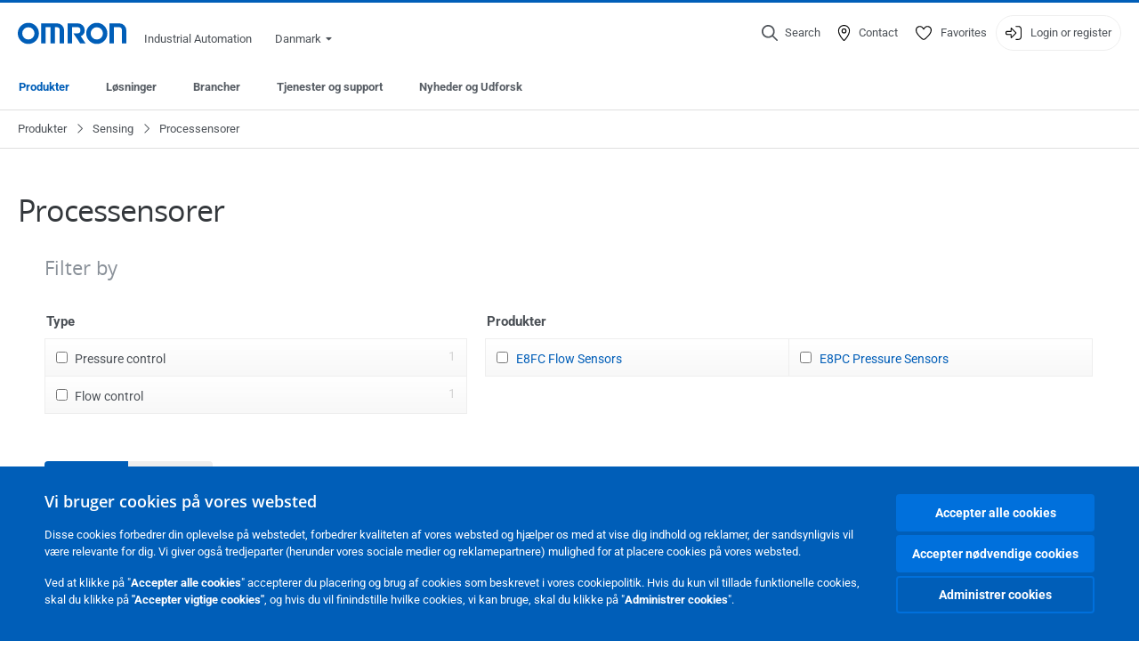

--- FILE ---
content_type: text/html; charset=utf-8
request_url: https://industrial.omron.dk/da/products/process-sensors-
body_size: 17429
content:
<!DOCTYPE html>
<html lang="da">
<head>
<title>Processensorer  | Omron, Danmark</title>
<meta content="not authenticated" name="is_authenticated" />
<meta content="" name="roles" />
<meta content="true" name="enable_tracking_scripts" />
<meta content="[&quot;G-EQRXEFCHGV&quot;]" name="measurement_id" />
<meta content="true" name="eloqua_tracking_available" />
<meta content="false" name="yandex_tracking_available" />
<meta content="text/html; charset=UTF-8" http-equiv="content-type" />
<meta content="no" http-equiv="imagetoolbar" />
<meta content="IE=edge" http-equiv="X-UA-Compatible" />
<meta content="IAB" name="business_unit" />
<meta content="DK" name="country" />
<meta content="da" name="language" />
<meta content="web" name="search_resource_type" />
<meta content="initial-scale=1.0,width=device-width" name="viewport" />
<meta content="yes" name="mobile-web-app-capable" />
<meta content="black-translucent" name="apple-mobile-web-app-status-bar-style" />
<meta content="https://industrial.omron.dk/da/products/process-sensors-" property="og:url" />
<meta content="true" name="sentry_reporting" />
<link href="https://industrial.omron.pt/pt/products/process-sensors-" hreflang="pt-PT" rel="alternate" />
<link href="https://industrial.omron.ro/ro/products/process-sensors-" hreflang="ro-RO" rel="alternate" />
<link href="https://industrial.omron.com.tr/tr/products/process-sensors-" hreflang="tr-TR" rel="alternate" />
<link href="https://industrial.omron.se/sv/products/process-sensors-" hreflang="sv-SE" rel="alternate" />
<link href="https://industrial.omron.co.za/en/products/process-sensors-" hreflang="en-ZA" rel="alternate" />
<link href="https://industrial.omron.no/no/products/process-sensors-" hreflang="no-NO" rel="alternate" />
<link href="https://industrial.omron.nl/nl/products/process-sensors-" hreflang="nl-NL" rel="alternate" />
<link href="https://industrial.omron.pl/pl/products/process-sensors-" hreflang="pl-PL" rel="alternate" />
<link href="https://industrial.omron.at/de/products/process-sensors-" hreflang="de-AT" rel="alternate" />
<link href="https://industrial.omron.be/fr/products/process-sensors-" hreflang="fr-BE" rel="alternate" />
<link href="https://industrial.omron.be/nl/products/process-sensors-" hreflang="nl-BE" rel="alternate" />
<link href="https://industrial.omron.ch/de/products/process-sensors-" hreflang="de-CH" rel="alternate" />
<link href="https://industrial.omron.ch/fr/products/process-sensors-" hreflang="fr-CH" rel="alternate" />
<link href="https://industrial.omron.ch/it/products/process-sensors-" hreflang="it-CH" rel="alternate" />
<link href="https://industrial.omron.cz/cs/products/process-sensors-" hreflang="cs-CZ" rel="alternate" />
<link href="https://industrial.omron.de/de/products/process-sensors-" hreflang="de-DE" rel="alternate" />
<link href="https://industrial.omron.dk/da/products/process-sensors-" hreflang="da-DK" rel="alternate" />
<link href="https://industrial.omron.es/es/products/process-sensors-" hreflang="es-ES" rel="alternate" />
<link href="https://industrial.omron.eu/en/products/process-sensors-" hreflang="x-default" rel="alternate" />
<link href="https://industrial.omron.fi/fi/products/process-sensors-" hreflang="fi-FI" rel="alternate" />
<link href="https://industrial.omron.fr/fr/products/process-sensors-" hreflang="fr-FR" rel="alternate" />
<link href="https://industrial.omron.co.uk/en/products/process-sensors-" hreflang="en-GB" rel="alternate" />
<link href="https://industrial.omron.hu/hu/products/process-sensors-" hreflang="hu-HU" rel="alternate" />
<link href="https://industrial.omron.it/it/products/process-sensors-" hreflang="it-IT" rel="alternate" />
<meta content="catalogue-2015-level-2" name="index_type" />
<meta content="products" name="search_tag" />
<meta content="public" name="security_type" />
<meta content="Processensorer" name="title" />
<meta content="Processensorer" property="og:title" />
<meta content="Processensorer" property="og:description" />

<link href="/images/favicon.ico" rel="shortcut icon" type="image/ico" />
<link href="https://industrial.omron.dk/da/products/process-sensors-" rel="canonical" />
<link rel="stylesheet" href="/assets/application-2b4908b4b7c475ef6b79530a4bb08656dab1d8038580ce75935ca6e808bc6ec3.css" />
<link rel="stylesheet" href="/assets/print-3cbb8ae239a9a237970c2ef56f9fd27663ec3d4b2c7c9587576cf6583675e041.css" media="print" />

<input name="sitetext_select2_text" type="hidden" value="Select choice" />
<script src="//kit.fontawesome.com/2bfe792556.js" defer="defer" preload="true"></script>
<meta name="csrf-param" content="authenticity_token" />
<meta name="csrf-token" content="bE766sH6VZc1aU_xvN73WoyX8a2gCVWcl6O_Z9QU4DlhqGqCbNku4Iw67_5CfztnnN2ow1UiFE9PT65vhhgFKg" />
<script type="application/ld+json">
[{"@context":"http://schema.org","@type":"Organization","name":"Omron Europe B.V.","logo":"https://industrial.omron.eu/images/omron-logo.svg","url":"https://omron.eu"},{"@context":"http://schema.org","@type":"WebPage","primaryImageOfPage":"https://8z1xg04k.tinifycdn.com/images/e8pc_e8fc__together_prod.jpg","maintainer":{"@type":"Organization","name":"Voormedia B.V.","url":"https://voormedia.com/"},"copyrightHolder":{"@type":"Organization","name":"Omron Europe B.V."}}]
</script>
<script data-domain="industrial.omron.dk" defer="defer" event-roles="" src="https://plausible.io/js/script.file-downloads.outbound-links.pageview-props.tagged-events.js"></script>
</head>

<body class="catalogue  wider">




<!-- indexoff --><!-- googleoff: all --><div class="mfp-hide" id="login_modal">
<div class="login-form">
<h3>Login</h3>
<form action="https://industrial.omron.dk/da/api/users/login_attempts" class="login no-labels no-tracking" data-checkurl="/da/api/users/login_checks" data-customsubmit="true" data-validation="true" method="POST">
<div class="with-padding-top">
<span class="hidden" data-label="required-field-error">[field] skal udfyldes.</span>
<span class="hidden" data-label="invalid-email-error">Du har angivet en ukorrekt e-mail adresse.</span>
<input name="lt" type="hidden" />
<input name="execution" type="hidden" />
<input name="_eventId" type="hidden" value="submit" />
<input name="step" type="hidden" value="1" />
<fieldset class="email required" data-field-element-name="emailAddress" data-field-name="Email address">
<label class="required">Email address</label>
<input autocomplete="email" data-placeholder="Email address" data-type="email" name="emailAddress" type="email" value="" />
<p class="notification error">
Email error notification
</p>

</fieldset>
<fieldset class="password required" data-field-element-name="password" data-field-name="Password">
<label class="required">Password</label>
<input autocomplete="current-password" data-placeholder="Password" name="password" type="password" />
<p class="notification password-length error">
<span class="password-length">
Please use more than 6 characters.
</span>
<span class="password-reset">
Forgot your password? Click
<a href="#">here to reset.</a>
</span>
</p>

</fieldset>

<p>
<a class="password-reset" href="/da/accounts/password_changes/new">Forgot password?</a>
</p>
<fieldset class="submit">
<button class="blue" name="submit_button" type="submit">
<label class="loading">
<div class="loading-spinner"></div>
<span>Log in</span>
</label>
</button>
</fieldset>
<div class="g-recaptcha" data-sitekey="6LftZ3IUAAAAAOktd3GEjmlrygFEknTRq_IZFwYm"></div>

</div>
<div class="account-options">
<p class="new-account">
<div class="with-padding-bottom">
Ny hos OMRON?
<a class="create-account" href="/da/register">Opret en konto
<i class="fa-solid fa-arrow-right"></i>
</a></div>
</p>
</div>
</form>
<div class="form-result">
<div class="with-padding-sides">
<p class="success"></p>
<p class="failure">Vi har desværre tekniske problemer. Din formular er ikke modtaget. Vi undskylder og beder dig om at prøve igen senere. Detaljer: [details]</p>
</div>
</div>


</div>
<form id="account-expired" class="send-verify-email sliding-verification-form hidden" action="/da/accounts/verify" accept-charset="UTF-8" data-remote="true" method="post"><input type="hidden" name="authenticity_token" value="HRUUyiWH8X6dngD0800udJ47JZiMLHAbSqaftn8Sha8B4ZFcN5rwLk7alJQKhgDXQXhDcnoUHgWDvZ0749g0JQ" autocomplete="off" /><input class="email-field" name="email" type="hidden" value="" />
<h3>Your account expired</h3>
<p>To regain access please verify your email address and reactivate your account.</p>
<button class="blue icon" type="submit">
<span>
<i class="normal icon-email-envelope"></i>
<i class="success icon-check"></i>
</span>
<span class="label" data-success="Verification email sent">Send me a verification email</span>
</button>
<div class="error">An error occurred, please try again later. If that doesn&#39;t work either, please contact your Omron contact.</div>
<a class="different-credentials" id="different-credentials">
<i class="icon-angle-right"></i>
<span>or login using different credentials</span>
</a>
</form></div>
<!-- googleon: all --><!-- indexon -->
<!-- indexoff --><!-- googleoff: all --><div class="mfp-hide" id="register_modal">
<h2>Register</h2>
<form class="register no-labels no-tracking" id="popup_register_form" data-validation="true" data-post-submit-modal="registered_modal" data-hide-on-success="false" data-analytics-url="/da/products/process-sensors-/register" action="/da/accounts" accept-charset="UTF-8" method="post"><input type="hidden" name="authenticity_token" value="QzWvAqW6O0b_C_VJFSA1ZwSSF1TK9vcyjAAOWZFMIkjvTaew32dcILAm4Cgs3XOE8NpC2IEb2i2PP_OC74v0rw" autocomplete="off" /><span class="hidden" data-label="required-field-error">[field] skal udfyldes.</span>
<span class="hidden" data-label="invalid-email-error">Du har angivet en ukorrekt e-mail adresse.</span>
<input name="content_url" type="hidden" value="/da/products/process-sensors-" />
<input class="default-interest-area" name="interest_area" type="hidden" />
<input name="access_url" type="hidden" value="/da/products/process-sensors-" />
<input name="referrer" type="hidden" value="tcm:355-92190" />
<input name="step" type="hidden" value="1" />
<span class="hidden" data-label="required-field-error">[field] skal udfyldes.</span>
<span class="hidden" data-label="invalid-email-error">Du har angivet en ukorrekt e-mail adresse.</span>
<fieldset class="text required" data-field-element-name="form_field[firstname]" data-field-name="Name">
<label class="required">Name</label>
<input data-placeholder="Name" name="form_field[firstname]" title="Name" type="text" value="" />
<p class="notification error">
Text error notification
</p>

</fieldset>
<fieldset class="text required" data-field-element-name="form_field[lastname]" data-field-name="Surname">
<label class="required">Surname</label>
<input data-placeholder="Surname" name="form_field[lastname]" title="Surname" type="text" value="" />
<p class="notification error">
Text error notification
</p>

</fieldset>
<fieldset class="email required" data-field-element-name="form_field[email_address]" data-field-name="Email address">
<label class="required">Email address</label>
<input autocomplete="email" data-placeholder="Email address" data-type="email" name="form_field[email_address]" type="email" value="" />
<p class="notification error">
Email error notification
</p>

</fieldset>
<fieldset class="checkbox required" data-field-element-name="form_field[accept_privacy_policy]" data-field-name="I agree to the Politik om beskyttelse af personlige oplysninger">
<label class="checkbox required">
<input name="form_field[accept_privacy_policy]" type="checkbox" />
<span>I agree to the <a href="/da/misc/privacy-policy">Politik om beskyttelse af personlige oplysninger</a></span>
</label>
<p class="notification error">
Checkbox error notification
</p>

</fieldset>
<fieldset class="checkbox" data-field-element-name="form_field[subscribe_to_enews]" data-field-name="Receive product information and technologies by e-mail">
<label class="checkbox">
<input name="form_field[subscribe_to_enews]" type="checkbox" />
<span>Receive product information and technologies by e-mail</span>
</label>
<p class="notification error">
Checkbox error notification
</p>

</fieldset>

<fieldset class="submit">
<button class="blue" name="submit_button" type="submit">
<label class="loading">
<div class="loading-spinner"></div>
<span>Register</span>
</label>
</button>
</fieldset>
<div class="g-recaptcha" data-sitekey="6LftZ3IUAAAAAOktd3GEjmlrygFEknTRq_IZFwYm"></div>

</form><div class="form-result">
<div class="with-padding-sides">
<p class="success"></p>
<p class="failure">Vi har desværre tekniske problemer. Din formular er ikke modtaget. Vi undskylder og beder dig om at prøve igen senere. Detaljer: [details]</p>
</div>
</div>


</div>
<!-- googleon: all --><!-- indexon -->
<!-- indexoff --><!-- googleoff: all --><div class="mfp-hide" id="registered_modal">
<h4>
Thank you for registering
</h4>
<p>
An email to complete your account has been sent to
<strong class="email"></strong>
</p>
<a class="closemodal" href="#">Return to the website</a>
</div>
<!-- googleon: all --><!-- indexon -->
<!-- indexoff --><!-- googleoff: all --><div class="mfp-hide" id="direct_access_modal">
<h2>get direct access</h2>
<p>Fill in your details below and get direct access to content on this page</p>
<form class="register no-labels no-tracking" id="direct_access_form" data-validation="true" data-post-submit-modal="direct_access_granted_modal" data-hide-on-success="false" data-analytics-url="/da/products/process-sensors-/register" action="/da/accounts" accept-charset="UTF-8" method="post"><input type="hidden" name="authenticity_token" value="iZ0aPxuV09MckSlG50dXc1-laI7jYXBwWGAZfVAMYaUl5RKNYUi0tVO8PCfeuhGQq-09AqiMXW9bX-SmLsu3Qg" autocomplete="off" /><span class="hidden" data-label="required-field-error">[field] skal udfyldes.</span>
<span class="hidden" data-label="invalid-email-error">Du har angivet en ukorrekt e-mail adresse.</span>
<input name="content_url" type="hidden" value="/da/products/process-sensors-" />
<input class="default-interest-area" name="interest_area" type="hidden" />
<input name="access_url" type="hidden" value="/da/products/process-sensors-" />
<input name="referrer" type="hidden" value="tcm:355-92190" />
<input name="step" type="hidden" value="1" />
<input name="page_title" type="hidden" value="Processensorer" />
<span class="hidden" data-label="required-field-error">[field] skal udfyldes.</span>
<span class="hidden" data-label="invalid-email-error">Du har angivet en ukorrekt e-mail adresse.</span>
<fieldset class="text required" data-field-element-name="form_field[firstname]" data-field-name="Name">
<label class="required">Name</label>
<input data-placeholder="Name" name="form_field[firstname]" title="Name" type="text" value="" />
<p class="notification error">
Text error notification
</p>

</fieldset>
<fieldset class="text required" data-field-element-name="form_field[lastname]" data-field-name="Surname">
<label class="required">Surname</label>
<input data-placeholder="Surname" name="form_field[lastname]" title="Surname" type="text" value="" />
<p class="notification error">
Text error notification
</p>

</fieldset>
<fieldset class="email required" data-field-element-name="form_field[email_address]" data-field-name="Email address">
<label class="required">Email address</label>
<input autocomplete="email" data-placeholder="Email address" data-type="email" name="form_field[email_address]" type="email" value="" />
<p class="notification error">
Email error notification
</p>

</fieldset>
<fieldset class="checkbox required" data-field-element-name="form_field[accept_privacy_policy]" data-field-name="I agree to the Politik om beskyttelse af personlige oplysninger">
<label class="checkbox required">
<input name="form_field[accept_privacy_policy]" type="checkbox" />
<span>I agree to the <a href="/da/misc/privacy-policy">Politik om beskyttelse af personlige oplysninger</a></span>
</label>
<p class="notification error">
Checkbox error notification
</p>

</fieldset>
<fieldset class="checkbox" data-field-element-name="form_field[subscribe_to_enews]" data-field-name="Receive product information and technologies by e-mail">
<label class="checkbox">
<input name="form_field[subscribe_to_enews]" type="checkbox" />
<span>Receive product information and technologies by e-mail</span>
</label>
<p class="notification error">
Checkbox error notification
</p>

</fieldset>

<fieldset class="submit">
<button class="blue" name="submit_button" type="submit">
<label class="loading">
<div class="loading-spinner"></div>
<span>get direct access</span>
</label>
</button>
</fieldset>
<div class="g-recaptcha" data-sitekey="6LftZ3IUAAAAAOktd3GEjmlrygFEknTRq_IZFwYm"></div>

</form><div class="form-result">
<div class="with-padding-sides">
<p class="success"></p>
<p class="failure">Vi har desværre tekniske problemer. Din formular er ikke modtaget. Vi undskylder og beder dig om at prøve igen senere. Detaljer: [details]</p>
</div>
</div>


</div>
<!-- googleon: all --><!-- indexon -->
<!-- indexoff --><!-- googleoff: all --><div class="mfp-hide" id="direct_access_granted_modal">
<h4>
Thank you for your interest
</h4>
<p>
You now have access to
Processensorer
</p>
<p>
A confirmation email has been sent to 
<strong class="email"></strong>
</p>
<a class="closemodal" href="#">Continue to page </a>
</div>
<!-- googleon: all --><!-- indexon -->
<!-- indexoff --><!-- googleoff: all --><div class="mfp-hide" id="login_or_direct_access_modal">
<!-- indexoff --><!-- googleoff: index --><p>
<strong>
Please <a class="login" href="#login_modal">log in</a> or <a class="direct_access" href="#direct_access_modal">get direct access</a> to download this document 
</strong>
</p>
<!-- googleon: index --><!-- indexon -->
</div>
<!-- googleon: all --><!-- indexon -->
<div class="wrapper">
<header class="siteheader" id="siteheader">
<div class="page-width">
<!-- indexoff --><!-- googleoff: all --><div class="siteinfo" data-eloqua="true"></div>
<div class="global">
<div class="website-information">
<div class="logo">
<a href="/da/home"><img width="122" height="25" alt="Omron logo" onerror="this.src=&#39;/images/omron-logo.png&#39;; this.onerror=null;" src="/images/omron-logo.svg" />
</a><span>Industrial Automation</span>
</div>
<div class="mobile-icons">
<search-button props-json="{&quot;searchEndpoint&quot;:&quot;/da/search&quot;,&quot;translations&quot;:{&quot;search&quot;:&quot;Search&quot;,&quot;all_search_results_for&quot;:&quot;All search results for&quot;,&quot;searching&quot;:&quot;Searching&quot;,&quot;no_results&quot;:&quot;No results.&quot;}}"></search-button>
<a class="mobilemenu"><i class="fal fa-bars"></i></a>
</div>
<div class="countryselection">
<span class="with-arrow">
<span class="flag flag-dk"></span>
<span class="country">
Danmark
</span>
<span class="icon-caret-down-two"></span>
</span>
<div class="countrylist">
<header>
<h4>Country Selector</h4><a class="active" data-tab="europe">Europe</a><a data-tab="africa">Africa / Middle East</a><a data-tab="asia">Asia / Pacific</a><a data-tab="china">Greater China</a><a data-tab="japan">Japan / Korea</a><a data-tab="americas">Americas</a></header>
<div class="continent active" id="europe">
<ul>
<li class="continent">
<strong>Europe</strong>
</li>
<li>
<a href="https://industrial.omron.eu/en/products/process-sensors-"><span class="flag flag-eu"></span>Europe
</a>
</li>
<li>
<a href="https://industrial.omron.at/de/products/process-sensors-"><span class="flag flag-at"></span>Austria
</a>
</li>
<li>
<a href="https://industrial.omron.be/nl/products/process-sensors-"><span class="flag flag-be"></span>Belgium
</a>
<div class="languageswitch">
<a class="" href="https://industrial.omron.be/nl/products/process-sensors-">nl</a>
<a class="" href="https://industrial.omron.be/fr/products/process-sensors-">fr</a>
</div>
</li>
<li>
<a href="https://industrial.omron.cz/cs/products/process-sensors-"><span class="flag flag-cz"></span>Czech Republic
</a>
</li>
<li>
<a href="https://industrial.omron.dk/da/products/process-sensors-"><span class="flag flag-dk"></span>Denmark
</a>
</li>
<li>
<a href="https://industrial.omron.fi/fi/products/process-sensors-"><span class="flag flag-fi"></span>Finland
</a>
</li>
<li>
<a href="https://industrial.omron.fr/fr/products/process-sensors-"><span class="flag flag-fr"></span>France
</a>
</li>
<li>
<a href="https://industrial.omron.de/de/products/process-sensors-"><span class="flag flag-de"></span>Germany
</a>
</li>
<li>
<a href="https://industrial.omron.hu/hu/products/process-sensors-"><span class="flag flag-hu"></span>Hungary
</a>
</li>
</ul>
<ul>
<li>
<a href="https://industrial.omron.it/it/products/process-sensors-"><span class="flag flag-it"></span>Italy
</a>
</li>
<li>
<a href="https://industrial.omron.nl/nl/products/process-sensors-"><span class="flag flag-nl"></span>Netherlands
</a>
</li>
<li>
<a href="https://industrial.omron.no/no/products/process-sensors-"><span class="flag flag-no"></span>Norway
</a>
</li>
<li>
<a href="https://industrial.omron.pl/pl/products/process-sensors-"><span class="flag flag-pl"></span>Poland
</a>
</li>
<li>
<a href="https://industrial.omron.pt/pt/products/process-sensors-"><span class="flag flag-pt"></span>Portugal
</a>
</li>
<li>
<a href="https://industrial.omron.ro/ro/products/process-sensors-"><span class="flag flag-ro"></span>Romania
</a>
</li>
<li>
<a href="https://industrial.omron.es/es/products/process-sensors-"><span class="flag flag-es"></span>Spain
</a>
</li>
<li>
<a href="https://industrial.omron.se/sv/products/process-sensors-"><span class="flag flag-se"></span>Sweden
</a>
</li>
</ul>
<ul>
<li>
<a href="https://industrial.omron.ch/de/products/process-sensors-"><span class="flag flag-ch"></span>Switzerland
</a>
<div class="languageswitch">
<a class="" href="https://industrial.omron.ch/it/products/process-sensors-">it</a>
<a class="" href="https://industrial.omron.ch/de/products/process-sensors-">de</a>
<a class="" href="https://industrial.omron.ch/fr/products/process-sensors-">fr</a>
</div>
</li>
<li>
<a href="https://industrial.omron.com.tr/tr/products/process-sensors-"><span class="flag flag-tr"></span>Turkey
</a>
</li>
<li>
<a href="https://industrial.omron.co.uk/en/products/process-sensors-"><span class="flag flag-gb"></span>United Kingdom
</a>
</li>
</ul>
</div>
<div class="continent" id="africa">
<ul>
<li class="continent">
<strong>Africa / Middle East</strong>
</li>
<li>
<a href="https://industrial.omron.co.za/en/products/process-sensors-"><span class="flag flag-za"></span>South Africa
</a>
</li>
</ul>
<ul>
<li>
<a href="https://industrial.omron.eu/en/products/process-sensors-"><span class="flag flag-eu"></span>Omron Europe
</a>
</li>
</ul>
</div>
<div class="continent" id="asia">
<ul>
<li class="continent">
<strong>Asia / Pacific</strong>
</li>
<li>
<a href="http://www.omron.com.au"><span class="flag flag-au"></span>Australia
</a>
</li>
<li>
<a href="http://www.omron-ap.co.in"><span class="flag flag-in"></span>India
</a>
</li>
<li>
<a href="http://www.omron.co.id"><span class="flag flag-id"></span>Indonesia
</a>
</li>
</ul>
<ul>
<li>
<a href="http://www.omron-ap.com.my"><span class="flag flag-my"></span>Malaysia
</a>
</li>
<li>
<a href="http://www.omron-ap.co.nz"><span class="flag flag-nz"></span>New Zealand
</a>
</li>
<li>
<a href="http://www.omron-ap.com.ph"><span class="flag flag-ph"></span>Philippines
</a>
</li>
</ul>
<ul>
<li>
<a href="http://www.omron-ap.com"><span class="flag flag-sg"></span>Singapore
</a>
</li>
<li>
<a href="http://www.omron-ap.co.th"><span class="flag flag-th"></span>Thailand
</a>
</li>
<li>
<a href="http://www.omron.com.vn"><span class="flag flag-vn"></span>Vietnam
</a>
</li>
</ul>
</div>
<div class="continent" id="china">
<ul>
<li class="continent">
<strong>Greater China</strong>
</li>
<li>
<a href="http://www.fa.omron.com.cn"><span class="flag flag-cn"></span>China
</a>
</li>
</ul>
<ul>
<li>
<a href="http://www.omron.com.tw"><span class="flag flag-tw"></span>Taiwan
</a>
</li>
</ul>
</div>
<div class="continent" id="japan">
<ul>
<li class="continent">
<strong>Japan / Korea</strong>
</li>
<li>
<a href="http://www.fa.omron.co.jp"><span class="flag flag-jp"></span>Japan
</a>
</li>
</ul>
<ul>
<li>
<a href="http://www.ia.omron.co.kr"><span class="flag flag-kr"></span>Korea
</a>
</li>
</ul>
</div>
<div class="continent" id="americas">
<ul>
<li class="continent">
<strong>Americas</strong>
</li>
<li class="subcontinent">
<strong>North America</strong>
</li>
<li>
<a href="https://industrial.omron.ca"><span class="flag flag-ca"></span>Canada
</a>
<div class="languageswitch">
<a class="" href="https://industrial.omron.ca/en/home">en</a>
<a class="" href="https://industrial.omron.ca/fr/home">fr</a>
</div>
</li>
<li>
<a href="https://industrial.omron.us"><span class="flag flag-us"></span>United States
</a>
<div class="languageswitch">
<a class="" href="https://industrial.omron.us/en/home">en</a>
<a class="" href="https://industrial.omron.us/es/home">es</a>
</div>
</li>
</ul>
<ul class="extended">
<li class="subcontinent">
<strong>Central and South America</strong>
</li>
<li>
<a href="https://automation.omron.com/pt/br/"><span class="flag flag-br"></span>Brazil
</a>
</li>
<li>
<a href="https://industrial.omron.mx"><span class="flag flag-mx"></span>Mexico / Latin America
</a>
<div class="languageswitch">
<a class="" href="https://industrial.omron.mx/es/home">es</a>
<a class="" href="https://industrial.omron.mx/en/home">en</a>
</div>
</li>
</ul>
</div>
<footer>
Visit our international website
<a class="external" href="http://www.ia.omron.com" rel="noopener" target="_blank">Omron IAB global</a>
</footer>
</div>

</div>

</div>
<div class="user-navigation">
<div aria-label="Search" class="icon-container search">
<search-button props-json="{&quot;searchEndpoint&quot;:&quot;/da/search&quot;,&quot;translations&quot;:{&quot;search&quot;:&quot;Search&quot;,&quot;all_search_results_for&quot;:&quot;All search results for&quot;,&quot;searching&quot;:&quot;Searching&quot;,&quot;no_results&quot;:&quot;No results.&quot;}}">
<button aria-label="Open search" class="search-button-fallback">
<svg viewBox="0 0 512 512" xmlns="http://www.w3.org/2000/svg">
<path d="M384 208a176 176 0 1 0 -352 0 176 176 0 1 0 352 0zM343.3 366C307 397.2 259.7 416 208 416 93.1 416 0 322.9 0 208S93.1 0 208 0 416 93.1 416 208c0 51.7-18.8 99-50 135.3L507.3 484.7c6.2 6.2 6.2 16.4 0 22.6s-16.4 6.2-22.6 0L343.3 366z"></path>
</svg>
<span class="search-button-text">Search</span>
</button>
</search-button>
</div>
<div aria-label="Contact" class="icon-container">
<a href="/da/contact"><svg viewBox="0 0 384 512" xmlns="http://www.w3.org/2000/svg">
<path d="M32 188.6C32 102.6 103.1 32 192 32s160 70.6 160 156.6c0 50.3-25.9 109.4-61.4 165.6-34 53.8-74 100.5-98.6 127.4-24.6-26.9-64.6-73.7-98.6-127.4-35.5-56.2-61.4-115.3-61.4-165.6zM192 0C86 0 0 84.4 0 188.6 0 307.9 120.2 450.9 170.4 505.4 182.2 518.2 201.8 518.2 213.6 505.4 263.8 450.9 384 307.9 384 188.6 384 84.4 298 0 192 0zm48 192a48 48 0 1 1 -96 0 48 48 0 1 1 96 0zm-48-80a80 80 0 1 0 0 160 80 80 0 1 0 0-160z"></path>
</svg>
<span class="icon-label">Contact</span>
</a></div>
<div aria-label="Favorites" class="icon-container">
<a href="/da/my-lists"><svg viewBox="0 0 512 512" xmlns="http://www.w3.org/2000/svg">
<path d="M378.9 64c-32.4 0-62.9 15.6-81.9 41.9l-28 38.7c-3 4.2-7.8 6.6-13 6.6s-10-2.5-13-6.6l-28-38.7 0 0c-19-26.3-49.5-41.9-81.9-41.9-55.9 0-101.1 45.3-101.1 101.1 0 55 34.4 107.1 71.8 152.5 42.1 51.2 93.4 96 128.5 122.9 6.2 4.8 14.4 7.5 23.7 7.5s17.4-2.7 23.7-7.5c35.1-26.8 86.4-71.7 128.5-122.9 37.3-45.4 71.8-97.5 71.8-152.5 0-55.9-45.3-101.1-101.1-101.1zM271 87.1c25-34.6 65.2-55.1 107.9-55.1 73.5 0 133.1 59.6 133.1 133.1 0 67.4-41.6 127.3-79.1 172.8-44.1 53.6-97.3 100.1-133.8 127.9-12.4 9.4-27.6 14.1-43.1 14.1s-30.8-4.6-43.1-14.1C176.4 438 123.2 391.5 79.1 338 41.6 292.4 0 232.5 0 165.1 0 91.6 59.6 32 133.1 32 175.8 32 216 52.5 241 87.1l15 20.7 15-20.7z"></path>
</svg>
<span class="icon-label">Favorites</span>
</a></div>
<div aria-label="Login or register" class="icon-container desktop-login" id="authentication_dialog">
<a>
<svg viewBox="0 0 512 512" xmlns="http://www.w3.org/2000/svg">
<path d="M201 95L345 239c9.4 9.4 9.4 24.6 0 33.9L201 417c-6.9 6.9-17.2 8.9-26.2 5.2S160 409.7 160 400l0-80-112 0c-26.5 0-48-21.5-48-48l0-32c0-26.5 21.5-48 48-48l112 0 0-80c0-9.7 5.8-18.5 14.8-22.2S194.1 88.2 201 95zm-9 285.7L316.7 256 192 131.3 192 208c0 8.8-7.2 16-16 16L48 224c-8.8 0-16 7.2-16 16l0 32c0 8.8 7.2 16 16 16l128 0c8.8 0 16 7.2 16 16l0 76.7zM336 448l80 0c35.3 0 64-28.7 64-64l0-256c0-35.3-28.7-64-64-64l-80 0c-8.8 0-16-7.2-16-16s7.2-16 16-16l80 0c53 0 96 43 96 96l0 256c0 53-43 96-96 96l-80 0c-8.8 0-16-7.2-16-16s7.2-16 16-16z"></path>
</svg>
<span class="icon-label">Login or register</span>
</a>
<div id="authentication-modal">
<div class="popup-shadow"></div>
<div class="form-slider">
<form class="send-verify-email sliding-verification-form hidden" action="/da/accounts/verify" accept-charset="UTF-8" data-remote="true" method="post"><input type="hidden" name="authenticity_token" value="mS0qzldH_ahMQkpPGGi0Rovf5K8JS5l5A9nBL0EiAzyF2a9YRVr8-J8G3i_ho5rlVJyCRf9z92fKwsOi3eiytg" autocomplete="off" /><div class="with-padding-top">
<input class="email-field" name="email" type="hidden" value="" />
<span class="expired-locked-title">
<h2>Your account expired</h2>
<i class="fas fa-hourglass-end"></i>
<p></p>
</span>
<p>To regain access please verify your email address and reactivate your account.</p>
<button class="blue icon" type="submit">
<span>
<i class="normal icon-email-envelope"></i>
<i class="success icon-check"></i>
</span>
<span class="label" data-success="Verification email sent">Send me a verification email</span>
</button>
<div class="error">An error occurred, please try again later. If that doesn&#39;t work either, please contact your Omron contact.</div>
</div>
<a class="different-credentials">
<div class="with-padding-bottom">
<i class="fas fa-angle-left"></i>
<span>or login using different credentials</span>
</div>
</a>
</form><form class="locked-account sliding-verification-form hidden" action="/da/accounts/password_changes" accept-charset="UTF-8" data-remote="true" method="post"><input type="hidden" name="authenticity_token" value="f8oUboveOV8Y72uv3CnEoqx74cKmxI_Vcm24cjBp_qk7qCsJMr1ex7CFSb5oMDoCbTqAhb8a4VGqcBnLnpHaVQ" autocomplete="off" /><div class="with-padding-top">
<input class="email-field" name="email" type="hidden" value="" />
<span class="expired-locked-title">
<h3>Locked account</h3>
<i class="fas fa-lock"></i>
<p></p>
</span>
<p>Your account has been locked due to multiple incorrect password attempts.</p>
<p>Please reset your password to regain access to your account</p>
<button class="blue icon" type="submit">
<span>
<i class="normal icon-email-envelope"></i>
<i class="success icon-check"></i>
</span>
<span class="label" data-success="Password reset email sent">Reset your password</span>
</button>
<div class="error">An error occurred, please try again later. If that doesn&#39;t work either, please contact your Omron contact.</div>
</div>
<a class="different-credentials">
<div class="with-padding-bottom">
<i class="fas fa-angle-left"></i>
<span>or login using different credentials</span>
</div>
</a>
</form>
<form class="compliant-password sliding-verification-form hidden" action="/da/accounts/password_changes" accept-charset="UTF-8" data-remote="true" method="post"><input type="hidden" name="authenticity_token" value="xKO4SVHC9KSm56XcF9peB1SOEX8aDGgRlCwFhy7NFOyAwYcu6KGTPA6Nh82jw6Cnlc9wOAPSBpVMMaQ-gDUwEA" autocomplete="off" /><div class="with-padding-top">
<input class="email-field" name="email" type="hidden" value="" />
<span class="expired-locked-title">
<h3>Password update required </h3>
<i class="fas fa-key-skeleton"></i>
<p></p>
</span>
<p>Your current password does not meet our new security requirements.</p>
<p>Please update your password to continue accessing your account.</p>
<button class="blue icon" type="submit">
<span>
<i class="normal icon-email-envelope"></i>
<i class="success icon-check"></i>
</span>
<span class="label" data-success="Password reset email sent">Reset your password</span>
</button>
<div class="error">An error occurred, please try again later. If that doesn&#39;t work either, please contact your Omron contact.</div>
</div>
<a class="different-credentials">
<div class="with-padding-bottom">
<i class="fas fa-angle-left"></i>
<span>or login using different credentials</span>
</div>
</a>
</form>
<div class="login-form">
<form action="https://industrial.omron.dk/da/api/users/login_attempts" class="login no-labels no-tracking" data-checkurl="/da/api/users/login_checks" data-customsubmit="true" data-redirect="https://industrial.omron.dk/da/products/process-sensors-" data-validation="true" method="POST">
<div class="with-padding-top">
<span class="hidden" data-label="required-field-error">[field] skal udfyldes.</span>
<span class="hidden" data-label="invalid-email-error">Du har angivet en ukorrekt e-mail adresse.</span>
<input name="lt" type="hidden" />
<input name="execution" type="hidden" />
<input name="_eventId" type="hidden" value="submit" />
<input name="step" type="hidden" value="1" />
<fieldset class="email required" data-field-element-name="emailAddress" data-field-name="Email address">
<label class="required">Email address</label>
<input autocomplete="email" data-placeholder="Email address" data-type="email" name="emailAddress" type="email" value="" />
<p class="notification error">
Email error notification
</p>

</fieldset>
<fieldset class="password required" data-field-element-name="password" data-field-name="Password">
<label class="required">Password</label>
<input autocomplete="current-password" data-placeholder="Password" name="password" type="password" />
<p class="notification password-length error">
<span class="password-length">
Please use more than 6 characters.
</span>
<span class="password-reset">
Forgot your password? Click
<a href="#">here to reset.</a>
</span>
</p>

</fieldset>

<p>
<a class="password-reset" href="/da/accounts/password_changes/new">Forgot password?</a>
</p>
<fieldset class="submit">
<button class="blue" name="submit_button" type="submit">
<label class="loading">
<div class="loading-spinner"></div>
<span>Log in</span>
</label>
</button>
</fieldset>
<div class="g-recaptcha" data-sitekey="6LftZ3IUAAAAAOktd3GEjmlrygFEknTRq_IZFwYm"></div>

</div>
<div class="account-options">
<p class="new-account">
<div class="with-padding-bottom">
Ny hos OMRON?
<a class="create-account" href="/da/register">Opret en konto
<i class="fa-solid fa-arrow-right"></i>
</a></div>
</p>
</div>
</form>
<div class="form-result">
<div class="with-padding-sides">
<p class="success"></p>
<p class="failure">Vi har desværre tekniske problemer. Din formular er ikke modtaget. Vi undskylder og beder dig om at prøve igen senere. Detaljer: [details]</p>
</div>
</div>


</div>
</div>
</div>
</div>
<div aria-label="Login or register" class="icon-container login-mobile">
<a href="/da/login"><svg viewBox="0 0 512 512" xmlns="http://www.w3.org/2000/svg">
<path d="M201 95L345 239c9.4 9.4 9.4 24.6 0 33.9L201 417c-6.9 6.9-17.2 8.9-26.2 5.2S160 409.7 160 400l0-80-112 0c-26.5 0-48-21.5-48-48l0-32c0-26.5 21.5-48 48-48l112 0 0-80c0-9.7 5.8-18.5 14.8-22.2S194.1 88.2 201 95zm-9 285.7L316.7 256 192 131.3 192 208c0 8.8-7.2 16-16 16L48 224c-8.8 0-16 7.2-16 16l0 32c0 8.8 7.2 16 16 16l128 0c8.8 0 16 7.2 16 16l0 76.7zM336 448l80 0c35.3 0 64-28.7 64-64l0-256c0-35.3-28.7-64-64-64l-80 0c-8.8 0-16-7.2-16-16s7.2-16 16-16l80 0c53 0 96 43 96 96l0 256c0 53-43 96-96 96l-80 0c-8.8 0-16-7.2-16-16s7.2-16 16-16z"></path>
</svg>
<span class="icon-label">Login or register</span>
</a></div>
</div>
</div>
<!-- googleon: all --><!-- indexon -->
</div>
</header>
<!-- indexoff --><!-- googleoff: all --><nav class="main separated-navigation">
<div class="page-width">
<div class="menu-head">
<div class="menu-return"></div>
<div class="menu-head-title">
Menu
</div>
<div class="close">
<div class="close-button"><i class="fal fa-times"></i></div>
</div>
</div>
<ul class="main-navigation">
<li class="countryselection-mobile">
<div class="country">Land</div>
<div class="country-select">
Danmark
<i class="fas fa-caret-down"></i>
</div>
</li>
<li class="country-overview">
<div class="countrylist">
<header>
<h4>Country Selector</h4><a class="active" data-tab="europe">Europe</a><a data-tab="africa">Africa / Middle East</a><a data-tab="asia">Asia / Pacific</a><a data-tab="china">Greater China</a><a data-tab="japan">Japan / Korea</a><a data-tab="americas">Americas</a></header>
<div class="continent active" id="europe">
<ul>
<li class="continent">
<strong>Europe</strong>
</li>
<li>
<a href="https://industrial.omron.eu/en/products/process-sensors-"><span class="flag flag-eu"></span>Europe
</a>
</li>
<li>
<a href="https://industrial.omron.at/de/products/process-sensors-"><span class="flag flag-at"></span>Austria
</a>
</li>
<li>
<a href="https://industrial.omron.be/nl/products/process-sensors-"><span class="flag flag-be"></span>Belgium
</a>
<div class="languageswitch">
<a class="" href="https://industrial.omron.be/nl/products/process-sensors-">nl</a>
<a class="" href="https://industrial.omron.be/fr/products/process-sensors-">fr</a>
</div>
</li>
<li>
<a href="https://industrial.omron.cz/cs/products/process-sensors-"><span class="flag flag-cz"></span>Czech Republic
</a>
</li>
<li>
<a href="https://industrial.omron.dk/da/products/process-sensors-"><span class="flag flag-dk"></span>Denmark
</a>
</li>
<li>
<a href="https://industrial.omron.fi/fi/products/process-sensors-"><span class="flag flag-fi"></span>Finland
</a>
</li>
<li>
<a href="https://industrial.omron.fr/fr/products/process-sensors-"><span class="flag flag-fr"></span>France
</a>
</li>
<li>
<a href="https://industrial.omron.de/de/products/process-sensors-"><span class="flag flag-de"></span>Germany
</a>
</li>
<li>
<a href="https://industrial.omron.hu/hu/products/process-sensors-"><span class="flag flag-hu"></span>Hungary
</a>
</li>
</ul>
<ul>
<li>
<a href="https://industrial.omron.it/it/products/process-sensors-"><span class="flag flag-it"></span>Italy
</a>
</li>
<li>
<a href="https://industrial.omron.nl/nl/products/process-sensors-"><span class="flag flag-nl"></span>Netherlands
</a>
</li>
<li>
<a href="https://industrial.omron.no/no/products/process-sensors-"><span class="flag flag-no"></span>Norway
</a>
</li>
<li>
<a href="https://industrial.omron.pl/pl/products/process-sensors-"><span class="flag flag-pl"></span>Poland
</a>
</li>
<li>
<a href="https://industrial.omron.pt/pt/products/process-sensors-"><span class="flag flag-pt"></span>Portugal
</a>
</li>
<li>
<a href="https://industrial.omron.ro/ro/products/process-sensors-"><span class="flag flag-ro"></span>Romania
</a>
</li>
<li>
<a href="https://industrial.omron.es/es/products/process-sensors-"><span class="flag flag-es"></span>Spain
</a>
</li>
<li>
<a href="https://industrial.omron.se/sv/products/process-sensors-"><span class="flag flag-se"></span>Sweden
</a>
</li>
</ul>
<ul>
<li>
<a href="https://industrial.omron.ch/de/products/process-sensors-"><span class="flag flag-ch"></span>Switzerland
</a>
<div class="languageswitch">
<a class="" href="https://industrial.omron.ch/it/products/process-sensors-">it</a>
<a class="" href="https://industrial.omron.ch/de/products/process-sensors-">de</a>
<a class="" href="https://industrial.omron.ch/fr/products/process-sensors-">fr</a>
</div>
</li>
<li>
<a href="https://industrial.omron.com.tr/tr/products/process-sensors-"><span class="flag flag-tr"></span>Turkey
</a>
</li>
<li>
<a href="https://industrial.omron.co.uk/en/products/process-sensors-"><span class="flag flag-gb"></span>United Kingdom
</a>
</li>
</ul>
</div>
<div class="continent" id="africa">
<ul>
<li class="continent">
<strong>Africa / Middle East</strong>
</li>
<li>
<a href="https://industrial.omron.co.za/en/products/process-sensors-"><span class="flag flag-za"></span>South Africa
</a>
</li>
</ul>
<ul>
<li>
<a href="https://industrial.omron.eu/en/products/process-sensors-"><span class="flag flag-eu"></span>Omron Europe
</a>
</li>
</ul>
</div>
<div class="continent" id="asia">
<ul>
<li class="continent">
<strong>Asia / Pacific</strong>
</li>
<li>
<a href="http://www.omron.com.au"><span class="flag flag-au"></span>Australia
</a>
</li>
<li>
<a href="http://www.omron-ap.co.in"><span class="flag flag-in"></span>India
</a>
</li>
<li>
<a href="http://www.omron.co.id"><span class="flag flag-id"></span>Indonesia
</a>
</li>
</ul>
<ul>
<li>
<a href="http://www.omron-ap.com.my"><span class="flag flag-my"></span>Malaysia
</a>
</li>
<li>
<a href="http://www.omron-ap.co.nz"><span class="flag flag-nz"></span>New Zealand
</a>
</li>
<li>
<a href="http://www.omron-ap.com.ph"><span class="flag flag-ph"></span>Philippines
</a>
</li>
</ul>
<ul>
<li>
<a href="http://www.omron-ap.com"><span class="flag flag-sg"></span>Singapore
</a>
</li>
<li>
<a href="http://www.omron-ap.co.th"><span class="flag flag-th"></span>Thailand
</a>
</li>
<li>
<a href="http://www.omron.com.vn"><span class="flag flag-vn"></span>Vietnam
</a>
</li>
</ul>
</div>
<div class="continent" id="china">
<ul>
<li class="continent">
<strong>Greater China</strong>
</li>
<li>
<a href="http://www.fa.omron.com.cn"><span class="flag flag-cn"></span>China
</a>
</li>
</ul>
<ul>
<li>
<a href="http://www.omron.com.tw"><span class="flag flag-tw"></span>Taiwan
</a>
</li>
</ul>
</div>
<div class="continent" id="japan">
<ul>
<li class="continent">
<strong>Japan / Korea</strong>
</li>
<li>
<a href="http://www.fa.omron.co.jp"><span class="flag flag-jp"></span>Japan
</a>
</li>
</ul>
<ul>
<li>
<a href="http://www.ia.omron.co.kr"><span class="flag flag-kr"></span>Korea
</a>
</li>
</ul>
</div>
<div class="continent" id="americas">
<ul>
<li class="continent">
<strong>Americas</strong>
</li>
<li class="subcontinent">
<strong>North America</strong>
</li>
<li>
<a href="https://industrial.omron.ca"><span class="flag flag-ca"></span>Canada
</a>
<div class="languageswitch">
<a class="" href="https://industrial.omron.ca/en/home">en</a>
<a class="" href="https://industrial.omron.ca/fr/home">fr</a>
</div>
</li>
<li>
<a href="https://industrial.omron.us"><span class="flag flag-us"></span>United States
</a>
<div class="languageswitch">
<a class="" href="https://industrial.omron.us/en/home">en</a>
<a class="" href="https://industrial.omron.us/es/home">es</a>
</div>
</li>
</ul>
<ul class="extended">
<li class="subcontinent">
<strong>Central and South America</strong>
</li>
<li>
<a href="https://automation.omron.com/pt/br/"><span class="flag flag-br"></span>Brazil
</a>
</li>
<li>
<a href="https://industrial.omron.mx"><span class="flag flag-mx"></span>Mexico / Latin America
</a>
<div class="languageswitch">
<a class="" href="https://industrial.omron.mx/es/home">es</a>
<a class="" href="https://industrial.omron.mx/en/home">en</a>
</div>
</li>
</ul>
</div>
<footer>
Visit our international website
<a class="external" href="http://www.ia.omron.com" rel="noopener" target="_blank">Omron IAB global</a>
</footer>
</div>

</li>
<li class="navigation-container">
<div class="left-side">
<ul class="level-0">
<li class="active" data-menuitems="9">
<ul class="level-1">
<li class="back-link lvl1">
<i class="fal fa-chevron-left"></i>
<span>Tilbage</span>
</li>
<li class="menu-title">
<a href="/da/products">Produkter</a>
</li>
<li class="sub product"><ul><li class="back-link product"><i class="fa-light fa-chevron-left"></i>Tilbage</li><li class="product"><a href="/da/products/industrial-pc">Industriel pc</a><span><i class="fa-light fa-chevron-right"></i></span></li><li class="product"><a href="/da/products/machine-automation-controllers">Maskin-controllere</a><span><i class="fa-light fa-chevron-right"></i></span></li><li class="product"><a href="/da/products/programmable-logic-controllers">PLC</a><span><i class="fa-light fa-chevron-right"></i></span></li><li class="product"><a href="/da/products/input-and-output-io">Input and Output (I/O)</a><span><i class="fa-light fa-chevron-right"></i></span></li><li class="product"><a href="/da/products/hmi">Operatørterminaler (HMI)</a><span><i class="fa-light fa-chevron-right"></i></span></li><li class="product"><a href="/da/products/remote-access-solution">Remote Access Solution</a><span><i class="fa-light fa-chevron-right"></i></span></li><li class="product"><a href="/da/products/industrial-ethernet-cables-and-connectors">Industrial Ethernet Cables and Connectors</a><span><i class="fa-light fa-chevron-right"></i></span></li><li class="product"><a href="/da/products/data-flow-controller">Data Flow Controller</a><span><i class="fa-light fa-chevron-right"></i></span></li><li class="menu-title">Automation Systems</li></ul><a href="/da/products/automation-systems">Automation Systems</a><span><i class="fa-light fa-chevron-right"></i></span></li><li class="sub product"><ul><li class="back-link product"><i class="fa-light fa-chevron-left"></i>Tilbage</li><li class="product"><a href="/da/products/motion-controllers">Motion controllere</a><span><i class="fa-light fa-chevron-right"></i></span></li><li class="sub product"><ul><li class="back-link product"><i class="fa-light fa-chevron-left"></i>Tilbage</li><li class="product"><a href="/da/products/servo-drives">Servodrev</a><span><i class="fa-light fa-chevron-right"></i></span></li><li class="product"><a href="/da/products/accurax">Lineær akse (kartesisk) - Accurax</a><span><i class="fa-light fa-chevron-right"></i></span></li><li class="product"><a href="/da/products/servo-motors">Rotations-servomotorer</a><span><i class="fa-light fa-chevron-right"></i></span></li><li class="product"><a href="/da/products/linear-motors">Lineære servomotorer</a><span><i class="fa-light fa-chevron-right"></i></span></li><li class="menu-title">Servosystemer</li></ul><a href="/da/products/servo-systems">Servosystemer</a><span><i class="fa-light fa-chevron-right"></i></span></li><li class="product"><a href="/da/products/variable-speed-drives">Variable Speed Drives</a><span><i class="fa-light fa-chevron-right"></i></span></li><li class="menu-title">Motion & Drives</li></ul><a href="/da/products/motion-and-drives">Motion &amp; Drives</a><span><i class="fa-light fa-chevron-right"></i></span></li><li class="sub product"><ul><li class="back-link product"><i class="fa-light fa-chevron-left"></i>Tilbage</li><li class="product"><a href="/da/products/autonomous-mobile-robot">Autonom mobil robot</a><span><i class="fa-light fa-chevron-right"></i></span></li><li class="product"><a href="/da/products/fixed-robots">Industrielle robotter</a><span><i class="fa-light fa-chevron-right"></i></span></li><li class="product"><a href="/da/products/fleet-manager">FLOW Core Fleet Manager</a><span><i class="fa-light fa-chevron-right"></i></span></li><li class="product"><a href="/da/products/cobots">Cobots</a><span><i class="fa-light fa-chevron-right"></i></span></li><li class="product"><a href="/da/products/robotics-integrated-controller">Robotics Integrated Controller</a><span><i class="fa-light fa-chevron-right"></i></span></li><li class="product"><a href="/da/products/industrial-part-feeder">Industrial Part Feeder</a><span><i class="fa-light fa-chevron-right"></i></span></li><li class="menu-title">Robotteknologi</li></ul><a href="/da/products/robotics">Robotteknologi</a><span><i class="fa-light fa-chevron-right"></i></span></li><li class="sub product"><ul><li class="back-link product"><i class="fa-light fa-chevron-left"></i>Tilbage</li><li class="product"><a href="/da/products/photoelectric-sensors">Fotoaftastere</a><span><i class="fa-light fa-chevron-right"></i></span></li><li class="product"><a href="/da/products/mark-and-colour-sensors">Sensorer til trykmærker og farver</a><span><i class="fa-light fa-chevron-right"></i></span></li><li class="sub product"><ul><li class="back-link product"><i class="fa-light fa-chevron-left"></i>Tilbage</li><li class="product"><a href="/da/products/fiber-sensor-heads">Fibersensorhoveder</a><span><i class="fa-light fa-chevron-right"></i></span></li><li class="product"><a href="/da/products/fiber-amplifiers">Fiberforstærkere</a><span><i class="fa-light fa-chevron-right"></i></span></li><li class="menu-title">Fiberoptiske sensorer og forstærkere</li></ul><a href="/da/products/fiber-optic-sensors-and-amplifiers">Fiberoptiske sensorer og forstærkere</a><span><i class="fa-light fa-chevron-right"></i></span></li><li class="product"><a href="/da/products/inductive-sensors">Induktive aftastere</a><span><i class="fa-light fa-chevron-right"></i></span></li><li class="product"><a href="/da/products/measurement-sensors">Afstands- og breddemåling</a><span><i class="fa-light fa-chevron-right"></i></span></li><li class="product"><a href="/da/products/mechanical-sensors-limit-switches">Mekaniske sensorer/endestop</a><span><i class="fa-light fa-chevron-right"></i></span></li><li class="product"><a href="/da/products/rotary-encoders">Encodere</a><span><i class="fa-light fa-chevron-right"></i></span></li><li class="product"><a href="/da/products/process-sensors-">Processensorer</a><span><i class="fa-light fa-chevron-right"></i></span></li><li class="product"><a href="/da/products/contact-sensors">Kontaktsensorer</a><span><i class="fa-light fa-chevron-right"></i></span></li><li class="product"><a href="/da/products/connectors-and-cordsets">Connectors and Cordsets</a><span><i class="fa-light fa-chevron-right"></i></span></li><li class="menu-title">Sensing</li></ul><a href="/da/products/sensing">Sensing</a><span><i class="fa-light fa-chevron-right"></i></span></li><li class="sub product"><ul><li class="back-link product"><i class="fa-light fa-chevron-left"></i>Tilbage</li><li class="product"><a href="/da/products/identification-systems">Kodelæsere og RFID</a><span><i class="fa-light fa-chevron-right"></i></span></li><li class="product"><a href="/da/products/inspection-systems">Visionsystemer</a><span><i class="fa-light fa-chevron-right"></i></span></li><li class="product"><a href="/da/products/verification-products">Verificeringsprodukter</a><span><i class="fa-light fa-chevron-right"></i></span></li><li class="product"><a href="/da/products/industrial-cameras">Kameraer</a><span><i class="fa-light fa-chevron-right"></i></span></li><li class="product"><a href="/da/products/laser-marker">Laser Marker</a><span><i class="fa-light fa-chevron-right"></i></span></li><li class="product"><a href="https://inspection.omron.eu/en/products" target="_blank" rel="noopener" >Automatiserede kontrolsystemer (SPI, AOI, AXI)</a><span><i class="fa-light fa-chevron-right"></i></span></li><li class="menu-title">Kvalitetskontrol og inspektion</li></ul><a href="/da/products/quality-control-inspection">Kvalitetskontrol og inspektion</a><span><i class="fa-light fa-chevron-right"></i></span></li><li class="sub product"><ul><li class="back-link product"><i class="fa-light fa-chevron-left"></i>Tilbage</li><li class="product"><a href="/da/products/emergency-stop-and-control-devices">Nødstop</a><span><i class="fa-light fa-chevron-right"></i></span></li><li class="product"><a href="/da/products/safety-switches">Safety Switches</a><span><i class="fa-light fa-chevron-right"></i></span></li><li class="product"><a href="/da/products/safety-sensors">Lysgitre og scanner</a><span><i class="fa-light fa-chevron-right"></i></span></li><li class="sub product"><ul><li class="back-link product"><i class="fa-light fa-chevron-left"></i>Tilbage</li><li class="product"><a href="/da/products/safety-modules">Sikkerhedsrelæer</a><span><i class="fa-light fa-chevron-right"></i></span></li><li class="product"><a href="/da/products/programmable-safety-system">Safety PLC</a><span><i class="fa-light fa-chevron-right"></i></span></li><li class="menu-title">Safety logic</li></ul><a href="/da/products/safety-logic-control-systems">Safety logic</a><span><i class="fa-light fa-chevron-right"></i></span></li><li class="product"><a href="/da/products/safety-outputs">Sikkerhedsudgange</a><span><i class="fa-light fa-chevron-right"></i></span></li><li class="menu-title">Safety</li></ul><a href="/da/products/safety">Safety</a><span><i class="fa-light fa-chevron-right"></i></span></li><li class="sub product"><ul><li class="back-link product"><i class="fa-light fa-chevron-left"></i>Tilbage</li><li class="sub product"><ul><li class="back-link product"><i class="fa-light fa-chevron-left"></i>Tilbage</li><li class="product"><a href="/da/products/temperature-controllers">Temperaturregulatorer</a><span><i class="fa-light fa-chevron-right"></i></span></li><li class="product"><a href="/da/products/temperature-sensors">Temperatursensorer</a><span><i class="fa-light fa-chevron-right"></i></span></li><li class="menu-title">Temperaturregulatorer og sensorer</li></ul><a href="/da/products/temperature-controllers-sensors">Temperaturregulatorer og sensorer</a><span><i class="fa-light fa-chevron-right"></i></span></li><li class="product"><a href="/da/products/power-supplies">Strømforsyninger</a><span><i class="fa-light fa-chevron-right"></i></span></li><li class="product"><a href="/da/products/uninterruptible-power-supplies">Nødstrømsforsyninger (UPS)</a><span><i class="fa-light fa-chevron-right"></i></span></li><li class="product"><a href="/da/products/timers">Timere</a><span><i class="fa-light fa-chevron-right"></i></span></li><li class="product"><a href="/da/products/condition-monitoring-devices">Tilstandsovervågningsenheder</a><span><i class="fa-light fa-chevron-right"></i></span></li><li class="product"><a href="/da/products/counters">Tællere</a><span><i class="fa-light fa-chevron-right"></i></span></li><li class="product"><a href="/da/products/programmable-relays">Programmerbare relæer</a><span><i class="fa-light fa-chevron-right"></i></span></li><li class="product"><a href="/da/products/digital-panel-indicators">Digitale panelmetre</a><span><i class="fa-light fa-chevron-right"></i></span></li><li class="product"><a href="/da/products/energy-monitoring-devices">Energi overvågningsenheder</a><span><i class="fa-light fa-chevron-right"></i></span></li><li class="product"><a href="/da/products/process-sensors">Processensorer</a><span><i class="fa-light fa-chevron-right"></i></span></li><li class="product"><a href="/da/products/axial-fans">Aksialventilatorer</a><span><i class="fa-light fa-chevron-right"></i></span></li><li class="product"><a href="/da/products/electronic-circuit-breaker">Elektronisk Circuit Breaker</a><span><i class="fa-light fa-chevron-right"></i></span></li><li class="menu-title">Control Components</li></ul><a href="/da/products/control-components">Control Components</a><span><i class="fa-light fa-chevron-right"></i></span></li><li class="sub product"><ul><li class="back-link product"><i class="fa-light fa-chevron-left"></i>Tilbage</li><li class="product"><a href="/da/products/electromechanical-relays">Elektromekaniske relæer</a><span><i class="fa-light fa-chevron-right"></i></span></li><li class="product"><a href="/da/products/solid-state-relays">Solid state-relæer</a><span><i class="fa-light fa-chevron-right"></i></span></li><li class="product"><a href="/da/products/low-voltage-switch-gear">Lavspændingsmateriel</a><span><i class="fa-light fa-chevron-right"></i></span></li><li class="sub product"><ul><li class="back-link product"><i class="fa-light fa-chevron-left"></i>Tilbage</li><li class="product"><a href="/da/products/1-phase-motor-protection-relays">005:1-fasede motorbeskyttelsesrelæer</a><span><i class="fa-light fa-chevron-right"></i></span></li><li class="product"><a href="/da/products/temperature-monitoring-relays">Temperaturovervågningsrelæer</a><span><i class="fa-light fa-chevron-right"></i></span></li><li class="product"><a href="/da/products/3-phase-motor-protection-relays">3-fasede motorbeskyttelsesrelæer</a><span><i class="fa-light fa-chevron-right"></i></span></li><li class="product"><a href="/da/products/liquid-level-control-relays">Niveaukontrol</a><span><i class="fa-light fa-chevron-right"></i></span></li><li class="menu-title">Måle- og overvågningsrelæ</li></ul><a href="/da/products/measuring-monitoring-relay">Måle- og overvågningsrelæ</a><span><i class="fa-light fa-chevron-right"></i></span></li><li class="product"><a href="/da/products/pushbutton-switches">Trykknapper</a><span><i class="fa-light fa-chevron-right"></i></span></li><li class="product"><a href="/da/products/terminal-blocks">Klemrækker</a><span><i class="fa-light fa-chevron-right"></i></span></li><li class="product"><a href="/da/products/interface-wiring-systems">Interfacekoblingssystemer</a><span><i class="fa-light fa-chevron-right"></i></span></li><li class="menu-title">Switching Components</li></ul><a href="/da/products/switching-components">Switching Components</a><span><i class="fa-light fa-chevron-right"></i></span></li><li class="product"><a href="/da/products/software">Software</a><span><i class="fa-light fa-chevron-right"></i></span></li>
</ul>
<span><i class="fal fa-chevron-right"></i></span>
<a href="/da/products">Produkter</a>
</li>

<li class="" data-menuitems="5">
<ul class="level-1">
<li class="back-link lvl1">
<i class="fal fa-chevron-left"></i>
<span>Tilbage</span>
</li>
<li class="menu-title">
<a href="/da/solutions">Løsninger</a>
</li>

<li class="">
<span><i class="fal fa-chevron-right"></i></span>
<a href="/da/solutions/flexible-manufacturing">Fleksibel produktion</a>
</li>
<li class="">
<span><i class="fal fa-chevron-right"></i></span>
<a href="/da/solutions/quality-manufacturing">Kvalitetsproduktion</a>
</li>
<li class="">
<span><i class="fal fa-chevron-right"></i></span>
<a href="/da/solutions/smart-manufacturing">Intelligent produktion</a>
</li>
<li class="">
<span><i class="fal fa-chevron-right"></i></span>
<a href="/da/solutions/product-solutions">Produktløsninger</a>
</li>
<li class="">
<span><i class="fal fa-chevron-right"></i></span>
<a href="/da/solutions/panel-building">Tavlebygning</a>
</li>
</ul>
<span><i class="fal fa-chevron-right"></i></span>
<a href="/da/solutions">Løsninger</a>
</li>

<li class="" data-menuitems="6">
<ul class="level-1">
<li class="back-link lvl1">
<i class="fal fa-chevron-left"></i>
<span>Tilbage</span>
</li>
<li class="menu-title">
<a href="/da/industries">Brancher</a>
</li>

<li class="sub ">
<ul>
<li class="back-link">
<i class="fal fa-chevron-left"></i>
<span>Tilbage</span>
</li>
<li class="menu-title">Forbrugsvarer</li>
<li class="">
<span><i class="fal fa-chevron-right"></i></span>
<a href="/da/industries/food-beverage-industry/customer-references">Kundereferencer</a>
</li>
<li class="menu-title">Forbrugsvarer</li>
<li class="">
<span><i class="fal fa-chevron-right"></i></span>
<a href="/da/industries/food-beverage-industry/applications">Applikationer</a>
</li>
<li class="menu-title">Forbrugsvarer</li>
<li class="">
<span><i class="fal fa-chevron-right"></i></span>
<a href="/da/industries/food-beverage-industry/articles">Artikler</a>
</li>
</ul>
<span><i class="fal fa-chevron-right"></i></span>
<a href="/da/industries/food-beverage-industry">Forbrugsvarer</a>
</li>
<li class="sub ">
<ul>
<li class="back-link">
<i class="fal fa-chevron-left"></i>
<span>Tilbage</span>
</li>
<li class="menu-title">Hjem og pleje</li>
<li class="">
<span><i class="fal fa-chevron-right"></i></span>
<a href="/da/industries/home-and-personal-care/beauty-personal-care">Skønhed og Pleje</a>
</li>
<li class="menu-title">Hjem og pleje</li>
<li class="">
<span><i class="fal fa-chevron-right"></i></span>
<a href="/da/industries/home-and-personal-care/home-care">Husholdning</a>
</li>
</ul>
<span><i class="fal fa-chevron-right"></i></span>
<a href="/da/industries/home-and-personal-care">Hjem og pleje</a>
</li>
<li class="sub ">
<ul>
<li class="back-link">
<i class="fal fa-chevron-left"></i>
<span>Tilbage</span>
</li>
<li class="menu-title">Bilproduktion og produktion af EV</li>
<li class="">
<span><i class="fal fa-chevron-right"></i></span>
<a href="/da/industries/automotive-electric-vehicle-manufacturing/adas-ecu-and-electronics">ADAS, ECU og elektronik</a>
</li>
<li class="menu-title">Bilproduktion og produktion af EV</li>
<li class="">
<span><i class="fal fa-chevron-right"></i></span>
<a href="/da/industries/automotive-electric-vehicle-manufacturing/battery-and-fuel-cell-manufacturing">Produktion af batterier og brændselsceller</a>
</li>
<li class="menu-title">Bilproduktion og produktion af EV</li>
<li class="">
<span><i class="fal fa-chevron-right"></i></span>
<a href="/da/industries/automotive-electric-vehicle-manufacturing/electric-vehicle-subassembly">Undersamling af elektriske køretøjer</a>
</li>
<li class="menu-title">Bilproduktion og produktion af EV</li>
<li class="">
<span><i class="fal fa-chevron-right"></i></span>
<a href="/da/industries/automotive-electric-vehicle-manufacturing/electric-vehicle-final-assembly">Endelig samling af elektriske køretøjer</a>
</li>
<li class="menu-title">Bilproduktion og produktion af EV</li>
<li class="">
<span><i class="fal fa-chevron-right"></i></span>
<a href="/da/industries/automotive-electric-vehicle-manufacturing/automotive-customer-references">Kundereferencer</a>
</li>
<li class="menu-title">Bilproduktion og produktion af EV</li>
<li class="">
<span><i class="fal fa-chevron-right"></i></span>
<a href="/da/industries/automotive-electric-vehicle-manufacturing/common-parts-manufacturing-solutions">Løsninger til fremstilling af almindelige reservedele</a>
</li>
</ul>
<span><i class="fal fa-chevron-right"></i></span>
<a href="/da/industries/automotive-electric-vehicle-manufacturing">Bilproduktion og produktion af EV</a>
</li>
<li class="sub ">
<ul>
<li class="back-link">
<i class="fal fa-chevron-left"></i>
<span>Tilbage</span>
</li>
<li class="menu-title">Medicinal</li>
<li class="">
<span><i class="fal fa-chevron-right"></i></span>
<a href="/da/industries/pharmaceutical-industry/pharmaceutical-aseptic-fill-finish">Aseptisk påfyldning af medicinalvarer</a>
</li>
<li class="menu-title">Medicinal</li>
<li class="">
<span><i class="fal fa-chevron-right"></i></span>
<a href="/da/industries/pharmaceutical-industry/packaging-medical-devices-assembly">020: Samling af emballage og medicinsk udstyr</a>
</li>
<li class="menu-title">Medicinal</li>
<li class="">
<span><i class="fal fa-chevron-right"></i></span>
<a href="/da/industries/pharmaceutical-industry/diagnostics-laboratory-automation">Diagnosticerings- og laboratorieautomatisering</a>
</li>
</ul>
<span><i class="fal fa-chevron-right"></i></span>
<a href="/da/industries/pharmaceutical-industry">Medicinal</a>
</li>
<li class="sub ">
<ul>
<li class="back-link">
<i class="fal fa-chevron-left"></i>
<span>Tilbage</span>
</li>
<li class="menu-title">Logistik</li>
<li class="">
<span><i class="fal fa-chevron-right"></i></span>
<a href="/da/industries/logistics/3d-bin-picking">3D-kasseplukning</a>
</li>
<li class="menu-title">Logistik</li>
<li class="">
<span><i class="fal fa-chevron-right"></i></span>
<a href="/da/industries/logistics/inspection-of-incoming-goods">Kontrol af indgående varer</a>
</li>
<li class="menu-title">Logistik</li>
<li class="">
<span><i class="fal fa-chevron-right"></i></span>
<a href="/da/industries/logistics/intralogistics">Intralogistik</a>
</li>
<li class="menu-title">Logistik</li>
<li class="">
<span><i class="fal fa-chevron-right"></i></span>
<a href="/da/industries/logistics/material-feeding">Materialefremføring</a>
</li>
<li class="menu-title">Logistik</li>
<li class="">
<span><i class="fal fa-chevron-right"></i></span>
<a href="/da/industries/logistics/pallet-support">Palleunderstøttelse</a>
</li>
<li class="menu-title">Logistik</li>
<li class="">
<span><i class="fal fa-chevron-right"></i></span>
<a href="/da/industries/logistics/repacking-copacking">Ompakning og sammenpakning</a>
</li>
</ul>
<span><i class="fal fa-chevron-right"></i></span>
<a href="/da/industries/logistics">Logistik</a>
</li>
<li class="sub ">
<ul>
<li class="back-link">
<i class="fal fa-chevron-left"></i>
<span>Tilbage</span>
</li>
<li class="menu-title">Semiconductors</li>
<li class="">
<span><i class="fal fa-chevron-right"></i></span>
<a href="/da/industries/semiconductor-manufacturing/front-end-semiconductor-manufacturing">Fremstilling af front end-halvledere</a>
</li>
<li class="menu-title">Semiconductors</li>
<li class="">
<span><i class="fal fa-chevron-right"></i></span>
<a href="/da/industries/semiconductor-manufacturing/back-end-semiconductor-manufacturing">Fremstilling af back end-halvledere</a>
</li>
</ul>
<span><i class="fal fa-chevron-right"></i></span>
<a href="/da/industries/semiconductor-manufacturing">Semiconductors</a>
</li>
</ul>
<span><i class="fal fa-chevron-right"></i></span>
<a href="/da/industries">Brancher</a>
</li>

<li class="" data-menuitems="13">
<ul class="level-1">
<li class="back-link lvl1">
<i class="fal fa-chevron-left"></i>
<span>Tilbage</span>
</li>
<li class="menu-title">
<a href="/da/services-support">Tjenester og support</a>
</li>

<li class="sub ">
<ul>
<li class="back-link">
<i class="fal fa-chevron-left"></i>
<span>Tilbage</span>
</li>
<li class="menu-title">Tjenester</li>
<li class="">
<span><i class="fal fa-chevron-right"></i></span>
<a href="/da/services-support/services/cross-border-start-up-services">Starttjenester på tværs af landegrænser</a>
</li>
<li class="menu-title">Tjenester</li>
<li class="">
<span><i class="fal fa-chevron-right"></i></span>
<a href="/da/services-support/services/consultation-desk-services">Konsultationsservice</a>
</li>
<li class="menu-title">Tjenester</li>
<li class="">
<span><i class="fal fa-chevron-right"></i></span>
<a href="/da/services-support/services/financial-services">Finansielle tjenester</a>
</li>
<li class="menu-title">Tjenester</li>
<li class="">
<span><i class="fal fa-chevron-right"></i></span>
<a href="/da/services-support/services/robotic-services">Robottjenester</a>
</li>
<li class="menu-title">Tjenester</li>
<li class="">
<span><i class="fal fa-chevron-right"></i></span>
<a href="/da/services-support/services/i-belt-data-services">i-BELT Data-tjenester</a>
</li>
<li class="menu-title">Tjenester</li>
<li class="">
<span><i class="fal fa-chevron-right"></i></span>
<a href="/da/services-support/services/safety-service">Sikkerhedstjenester</a>
</li>
<li class="menu-title">Tjenester</li>
<li class="">
<span><i class="fal fa-chevron-right"></i></span>
<a href="/da/services-support/services/repair-service">Reparationstjenester</a>
</li>
<li class="menu-title">Tjenester</li>
<li class="">
<span><i class="fal fa-chevron-right"></i></span>
<a href="/da/services-support/services/proof-of-concept">Proof of concept</a>
</li>
<li class="menu-title">Tjenester</li>
<li class="">
<span><i class="fal fa-chevron-right"></i></span>
<a href="/da/services-support/services/field-services">Applikationstjenester i felten</a>
</li>
<li class="menu-title">Tjenester</li>
<li class="">
<span><i class="fal fa-chevron-right"></i></span>
<a href="/da/services-support/services/virtual-assistance-services">Virtuelle assistance-services</a>
</li>
<li class="menu-title">Tjenester</li>
<li class="">
<span><i class="fal fa-chevron-right"></i></span>
<a href="/da/services-support/services/tsunagi-services">Tsunagi-tjenester</a>
</li>
<li class="menu-title">Tjenester</li>
<li class="">
<span><i class="fal fa-chevron-right"></i></span>
<a href="/da/services-support/services/automated-inspection-systems-services">Tjenester til automatiserede inspektionssystemer</a>
</li>
<li class="menu-title">Tjenester</li>
<li class="">
<span><i class="fal fa-chevron-right"></i></span>
<a href="/da/services-support/services/training">Uddannelsestjenester</a>
</li>
</ul>
<span><i class="fal fa-chevron-right"></i></span>
<a href="/da/services-support/services">Tjenester</a>
</li>
<li class="sub ">
<ul>
<li class="back-link">
<i class="fal fa-chevron-left"></i>
<span>Tilbage</span>
</li>
<li class="menu-title">Support</li>
<li class="">
<span><i class="fal fa-chevron-right"></i></span>
<a href="/da/services-support/support/configurators">Konfiguratorer</a>
</li>
<li class="menu-title">Support</li>
<li class="">
<span><i class="fal fa-chevron-right"></i></span>
<a href="/da/services-support/support/eplan-library">EPLAN-bibliotek</a>
</li>
<li class="menu-title">Support</li>
<li class="">
<span><i class="fal fa-chevron-right"></i></span>
<a href="/da/services-support/support/cad-library">CAD Bibliotek</a>
</li>
<li class="menu-title">Support</li>
<li class="">
<span><i class="fal fa-chevron-right"></i></span>
<a href="/da/services-support/support/pcschematic-library">PCSCHEMATIC-bibliotek</a>
</li>
<li class="menu-title">Support</li>
<li class="">
<span><i class="fal fa-chevron-right"></i></span>
<a href="/da/services-support/support/sistema-library">SISTEMA bibliotek</a>
</li>
<li class="menu-title">Support</li>
<li class="">
<span><i class="fal fa-chevron-right"></i></span>
<a href="/da/services-support/support/environmental-product-information">Miljømæssige produktoplysninger</a>
</li>
<li class="menu-title">Support</li>
<li class="">
<span><i class="fal fa-chevron-right"></i></span>
<a href="/da/services-support/support/software-registration-downloads">Software registrering &amp; downloads</a>
</li>
<li class="menu-title">Support</li>
<li class="">
<span><i class="fal fa-chevron-right"></i></span>
<a href="/da/services-support/support/product-lifecycle-management">Status for Produktlivscyklus</a>
</li>
<li class="menu-title">Support</li>
<li class="">
<span><i class="fal fa-chevron-right"></i></span>
<a href="/da/services-support/support/technical-support">Teknisk support</a>
</li>
<li class="menu-title">Support</li>
<li class="">
<span><i class="fal fa-chevron-right"></i></span>
<a href="/da/services-support/support/downloads">Downloads</a>
</li>
<li class="menu-title">Support</li>
<li class="">
<span><i class="fal fa-chevron-right"></i></span>
<a href="/da/services-support/support/vulnerability-advisory">Sårbarhedsinformation</a>
</li>
<li class="menu-title">Support</li>
<li class="">
<span><i class="fal fa-chevron-right"></i></span>
<a href="/da/services-support/support/eu-data-act">EU Data Act</a>
</li>
</ul>
<span><i class="fal fa-chevron-right"></i></span>
<a href="/da/services-support/support">Support</a>
</li>
</ul>
<span><i class="fal fa-chevron-right"></i></span>
<a href="/da/services-support">Tjenester og support</a>
</li>

<li class="" data-menuitems="5">
<ul class="level-1">
<li class="back-link lvl1">
<i class="fal fa-chevron-left"></i>
<span>Tilbage</span>
</li>
<li class="menu-title">
<a href="/da/news-discover">Nyheder og Udforsk</a>
</li>

<li class="">
<span><i class="fal fa-chevron-right"></i></span>
<a href="/da/news-discover/news">Nyheder</a>
</li>
<li class="">
<span><i class="fal fa-chevron-right"></i></span>
<a href="/da/news-discover/newsletter">Nyhedsbrev</a>
</li>
<li class="">
<span><i class="fal fa-chevron-right"></i></span>
<a href="/da/news-discover/events">Event</a>
</li>
<li class="">
<span><i class="fal fa-chevron-right"></i></span>
<a href="/da/news-discover/blog">Automationsblog</a>
</li>
<li class="">
<span><i class="fal fa-chevron-right"></i></span>
<a href="/da/news-discover/customer-reference">Kundereferencer</a>
</li>
</ul>
<span><i class="fal fa-chevron-right"></i></span>
<a href="/da/news-discover">Nyheder og Udforsk</a>
</li>

</ul>
</div>
<div class="right-side">
<ul class="level-0">
</ul>
</div>
</li>
</ul>
</div>
</nav>
<!-- googleon: all --><!-- indexon -->
<nav aria-label="Breadcrumb" class="breadcrumb">
<div class="page-width">
<ol class="breadcrumb__list">
<li class="breadcrumb__item">
<a href="/da/products">Produkter</a>
</li>
<li class="breadcrumb__item">
<a href="/da/products/sensing">Sensing</a>
</li>
<li class="breadcrumb__item is-current">
<span>Processensorer</span>
</li>
</ol>
</div>
</nav>
<script type="application/ld+json">
{"@context":"http://schema.org","@type":"BreadcrumbList","itemListElement":[{"@type":"ListItem","position":1,"name":"Produkter","item":"https://industrial.omron.dk/da/products"},{"@type":"ListItem","position":2,"name":"Sensing","item":"https://industrial.omron.dk/da/products/sensing"},{"@type":"ListItem","position":3,"name":"Processensorer"}]}
</script>

<main>
<article>
<header>
<div class="page-width">
<h1>Processensorer</h1>
</div>
</header>
<section class="productcompare-filter">
<div class="page-width">
<h2>Filter by</h2>
<form class="productcompare">
<fieldset class="filter" data-name="process_sensors_type" data-show-label="Show all">
<legend>Type</legend>
<label>
<span class="with-count">
<input type="checkbox" name="process_senors_pressure_control" id="process_senors_pressure_control" value="1" data-ga-action="Click functional" data-ga-label="process_sensors_type@process_senors_pressure_control" />
Pressure control
</span>
<span class="count"></span>
</label>
<label>
<span class="with-count">
<input type="checkbox" name="process_sensors_type_flow_control" id="process_sensors_type_flow_control" value="1" data-ga-action="Click functional" data-ga-label="process_sensors_type@process_sensors_type_flow_control" />
Flow control
</span>
<span class="count"></span>
</label>
</fieldset>
<fieldset class="products" data-name="!PRODUCTS">
<legend>Produkter</legend>
<div class="inputgroup" data-show-label="Show all products">
<div class="row">
<label>
<span>
<input type="checkbox" name="tcm:355-92165" id="tcm:355-92165" value="1" data-ga-action="Click product" data-ga-label="015_e8fc_flow_sensors-" />
<a data-ga-action="Click product link top" data-ga-label="015_e8fc_flow_sensors-" href="/da/products/e8fc-flow-sensors-">E8FC Flow Sensors</a>
</span>
</label>
<label>
<span>
<input type="checkbox" name="tcm:355-92166" id="tcm:355-92166" value="1" data-ga-action="Click product" data-ga-label="025_e8pc_pressure_sensors-" />
<a data-ga-action="Click product link top" data-ga-label="025_e8pc_pressure_sensors-" href="/da/products/e8pc-pressure-sensors-">E8PC Pressure Sensors</a>
</span>
</label>
</div>
</div>
</fieldset>
</form>
<div class="productcompare-controls">
<div class="toggleswitch" data-selector=".productcompare-filter ~ section"><input checked="checked" id="mode_compare" name="view" type="radio" value="compare" /><label for="mode_compare">Compare</label><input id="mode_overview" name="view" type="radio" value="overview" /><label for="mode_overview">Overview</label></div>
<div class="product-count">
<span class="count">2</span>
<span class="plural">products found</span>
<span class="singular" style="display: none">product found</span>
</div>
<div class="export">
<a data-ga-action="Click export link in overview" data-ga-label="Processensorer" href="/da/exports/92190.xlsx">export to excel</a>
</div>
</div>
</div>
</section>
<section class="productcompare-table active" data-toggle="compare">
<div class="page-width">
<div class="scrollwrapper">
<table id="products">
<tr class="products">
<th>
<fieldset>
<legend>Produkt</legend>
</fieldset>
</th>
<th data-id="tcm:355-92165" data-keywords="[&quot;process_sensors_type_flow_control&quot;,&quot;applicable_fluid_liquid&quot;]">
<a data-ga-action="Click product link in compare (top)" data-ga-label="015_e8fc_flow_sensors-" href="/da/products/e8fc-flow-sensors-">
<span>E8FC Flow Sensors</span>
</a>
</th>
<th data-id="tcm:355-92166" data-keywords="[&quot;process_senors_pressure_control&quot;,&quot;applicable_fluid_gas&quot;,&quot;applicable_fluid_liquid&quot;]">
<a data-ga-action="Click product link in compare (top)" data-ga-label="025_e8pc_pressure_sensors-" href="/da/products/e8pc-pressure-sensors-">
<span>E8PC Pressure Sensors</span>
</a>
</th>
</tr>
<tr class="images">
<th></th>
<th>
<a data-ga-action="Click product link in compare (top)" data-ga-label="015_e8fc_flow_sensors-" href="/da/products/e8fc-flow-sensors-">
<figure><img alt="e8pc e8fc2 prod" srcset="https://8z1xg04k.tinifycdn.com/images/e8pc_e8fc2_prod.png?resize.method=fit&amp;resize.width=675&amp;resize.height=450 1.5x, https://8z1xg04k.tinifycdn.com/images/e8pc_e8fc2_prod.png?resize.method=fit&amp;resize.width=900&amp;resize.height=600 2x" loading="lazy" src="https://8z1xg04k.tinifycdn.com/images/e8pc_e8fc2_prod.png?resize.method=fit&amp;resize.width=450&amp;resize.height=300" /></figure>
</a>
</th>
<th>
<a data-ga-action="Click product link in compare (top)" data-ga-label="025_e8pc_pressure_sensors-" href="/da/products/e8pc-pressure-sensors-">
<figure><img alt="e8pc e8fc prod" srcset="https://8z1xg04k.tinifycdn.com/images/e8pc_e8fc_prod.png?resize.method=fit&amp;resize.width=675&amp;resize.height=450 1.5x, https://8z1xg04k.tinifycdn.com/images/e8pc_e8fc_prod.png?resize.method=fit&amp;resize.width=900&amp;resize.height=600 2x" loading="lazy" src="https://8z1xg04k.tinifycdn.com/images/e8pc_e8fc_prod.png?resize.method=fit&amp;resize.width=450&amp;resize.height=300" /></figure>
</a>
</th>
</tr>
<tr>
<td>
<fieldset class="rowfilter" data-name="proces_sensors_applicable_fluid" data-show-label="Show all">
<legend>Applicable Fluid</legend>
<label>
<input type="checkbox" name="applicable_fluid_gas" id="applicable_fluid_gas" value="1" data-ga-action="Click technical" data-ga-label="proces_sensors_applicable_fluid@applicable_fluid_gas" />
<span>Gas<span class="number">
(<span class="count"></span>)
</span></span>
</label>
<label>
<input type="checkbox" name="applicable_fluid_liquid" id="applicable_fluid_liquid" value="1" data-ga-action="Click technical" data-ga-label="proces_sensors_applicable_fluid@applicable_fluid_liquid" />
<span>Liquid<span class="number">
(<span class="count"></span>)
</span></span>
</label>
</fieldset>
</td>
<td>
<span>Liquid</span>
</td>
<td>
<span>Gas</span>
<span>Liquid</span>
</td>
</tr>
</table>
</div>
</div>
</section>
<section class="productcompare-grid" data-show="all" data-toggle="overview">
<div class="page-width">
<ul>
<li data-row="1">
<figure>
<a data-ga-action="Click product link in overview" data-ga-label="015_e8fc_flow_sensors-" href="/da/products/e8fc-flow-sensors-"><img alt="e8pc e8fc2 prod" srcset="https://8z1xg04k.tinifycdn.com/images/e8pc_e8fc2_prod.png?resize.method=fit&amp;resize.width=675&amp;resize.height=450 1.5x, https://8z1xg04k.tinifycdn.com/images/e8pc_e8fc2_prod.png?resize.method=fit&amp;resize.width=900&amp;resize.height=600 2x" loading="lazy" src="https://8z1xg04k.tinifycdn.com/images/e8pc_e8fc2_prod.png?resize.method=fit&amp;resize.width=450&amp;resize.height=300" /></a>
</figure>
<h4>
<a data-ga-action="Click product link in overview" data-ga-label="015_e8fc_flow_sensors-" href="/da/products/e8fc-flow-sensors-">
E8FC Flow Sensors
</a>
</h4>
<p>IoT Flow Sensors</p>
</li>
<li data-row="2">
<figure>
<a data-ga-action="Click product link in overview" data-ga-label="025_e8pc_pressure_sensors-" href="/da/products/e8pc-pressure-sensors-"><img alt="e8pc e8fc prod" srcset="https://8z1xg04k.tinifycdn.com/images/e8pc_e8fc_prod.png?resize.method=fit&amp;resize.width=675&amp;resize.height=450 1.5x, https://8z1xg04k.tinifycdn.com/images/e8pc_e8fc_prod.png?resize.method=fit&amp;resize.width=900&amp;resize.height=600 2x" loading="lazy" src="https://8z1xg04k.tinifycdn.com/images/e8pc_e8fc_prod.png?resize.method=fit&amp;resize.width=450&amp;resize.height=300" /></a>
</figure>
<h4>
<a data-ga-action="Click product link in overview" data-ga-label="025_e8pc_pressure_sensors-" href="/da/products/e8pc-pressure-sensors-">
E8PC Pressure Sensors
</a>
</h4>
<p>IoT Pressure Sensors</p>
</li>
</ul>
</div>
</section>


<section class="cta">
<div class="page-width">
<!-- indexoff --><!-- googleoff: all --><div class="circle-ctas">
<div class="circle-cta">
<a aria-label="contact" class="circle contact-circle-cta" data-ga-label="contact" href="/da/misc/forms/contact"></a>
<h4>
<a data-ga-label="contact" href="/da/misc/forms/contact">Have a question?</a>
</h4>
<p>We are ready to help.</p>
<a data-ga-label="contact" href="/da/misc/forms/contact">Contact us</a>
</div>
<div class="circle-cta">
<a aria-label="documentation" class="circle documentation-circle-cta" data-ga-label="documentation" href="/da/services-support/support/downloads"></a>
<h4>
<a data-ga-label="documentation" href="/da/services-support/support/downloads">Product documentation</a>
</h4>
<p>Download datasheets, manuals and brochures.</p>
<a data-ga-label="documentation" href="/da/services-support/support/downloads">Browse download center</a>
</div>
<div class="circle-cta">
<a aria-label="delivery" class="circle delivery-circle-cta" data-ga-label="delivery" href=""></a>
<h4>
<a data-ga-label="delivery" href="">Training courses</a>
</h4>
<p>Get the training from our best engineers. Beginner to advanced level. </p>
<a>
View training courses
</a>
</div>
<div class="circle-cta no-hover-state">
<a aria-label="newsletter" class="circle newsletter-circle-cta" data-ga-label="newsletter" href="false"></a>
<h4>
<a data-ga-label="newsletter" href="false">Subscribe to product updates</a>
</h4>
<p>Newsletters about product innovations, solutions and services, directly in your inbox.</p>
<form action="/da/api/subscriptions/newsletter" class="newsletter no-labels no-tracking" data-analytics-url="/da/products/process-sensors-/sign-up-for-newsletter-c2a" data-total-steps="1" data-validation="true" enctype="multipart/form-data" method="post">
<fieldset class="email required" data-field-element-name="form_field[email_address]" data-field-name="Email address">
<label class="required">Email address</label>
<input autocomplete="email" data-placeholder="Email address" data-type="email" name="form_field[email_address]" type="email" value="" />
<p class="notification error">
Email error notification
</p>

</fieldset>

<fieldset class="submit">
<button class="blue" name="submit_button" type="submit">
<label class="loading">
<div class="loading-spinner"></div>
<span class="submit-icon">j</span>
</label>
</button>
</fieldset>
<div class="g-recaptcha" data-sitekey="6LftZ3IUAAAAAOktd3GEjmlrygFEknTRq_IZFwYm"></div>

</form>
<div class="form-result">
<div class="with-padding-sides">
<p class="success">Thank you for subscribing to Omron&#39;s eNews. You will shortly receive an e-mail from us. This e-mail contains a link which activates your email newsletter subscription. This method is used due to legal issues and to make certain that no-one can abuse your e-mail address.</p>
<p class="failure">Vi har desværre tekniske problemer. Din formular er ikke modtaget. Vi undskylder og beder dig om at prøve igen senere. Detaljer: [details]</p>
</div>
</div>

</div>
</div>
<!-- googleon: all --><!-- indexon -->
</div>
</section>

</article>
</main>
</div>
<footer>
<div class="page-width">
<!-- indexoff --><!-- googleoff: all --><section>
<div class="footer__sitemap columns-3">
<div class="footer-column">
<ul class="footer-list">
<li class="footer-title">
<a href="/da/company-info">Om OMRON</a>
<span class="icon-plus"></span>
<span class="icon-minus-circle"></span>
</li>
<li class="footer-item"><a href="/da/company-info/company-principles">OMRON-principper</a></li>
<li class="footer-item"><a href="/da/company-info/business-fields">Forretningsområder</a></li>
<li class="footer-item"><a href="/da/company-info/global-presence">Global tilstedeværelse</a></li>
<li class="footer-item"><a href="/da/company-info/environmental">Miljø</a></li>
<li class="footer-item"><a href="/da/company-info/sustainability">Bæredygtighed</a></li>
<li class="footer-item"><a href="/da/company-info/terms-conditions">Leveringsbetingelser</a></li>
<li class="footer-item"><a target="_blank" rel="noopener" href="https://industrial.omron.eu/slavery-act-statement">Erklæring om moderne slaveri</a></li>
</ul>
</div>
<div class="footer-column">
<ul class="footer-list">
<li class="footer-title">
<a href="/da/our-value">Vores værdi</a>
<span class="icon-plus"></span>
<span class="icon-minus-circle"></span>
</li>
<li class="footer-item"><a href="/da/our-value/vision">Vision</a></li>
<li class="footer-item"><a href="/da/our-value/i-automation">i-Automation!</a></li>
<li class="footer-item"><a href="/da/our-value/strength">Styrke</a></li>
<li class="footer-item"><a href="/da/our-value/automation-center">Automationscenter</a></li>
<li class="footer-item"><a href="/da/our-value/production-base">Produktionsfaciliteter</a></li>
</ul>
</div>
<div class="footer-column">
<ul class="footer-list">
<li class="footer-title">
<a href="/da/our-partners">Vores partnere</a>
<span class="icon-plus"></span>
<span class="icon-minus-circle"></span>
</li>
<li class="footer-item"><a href="/da/our-partners/innovation-partners">Innovationspartnere</a></li>
<li class="footer-item"><a target="_blank" rel="noopener" href="https://industrial.omron.dk/da/contact/omron">Forhandlere</a></li>
</ul>
<ul class="footer-list">
<li class="footer-title">
<a href="/da/careers">Karrierer</a>
<span class="icon-plus"></span>
<span class="icon-minus-circle"></span>
</li>
<li class="footer-item"><a target="_blank" rel="noopener" href="https://careers.omron.com/search/?createNewAlert=false&amp;q=&amp;optionsFacetsDD_department=&amp;locationsearch=">Ledige stillinger</a></li>
</ul>
</div>
</div>
<div class="footer__separator"></div>
<div class="footer__contact">
<div class="footer__contact__get-in-touch">
<ul class="footer-list expanded">
<li class="footer-title">
<a href="/da/contact">How can we help you?</a>
<span class="icon-plus"></span>
<span class="icon-minus-circle"></span>
</li>
<li class="footer-item">
<a class="with-icon" href="tel:+45(0)43440011"><i class="fal fa-mobile-phone"></i>
+45 (0)43 44 00 11
</a></li>
<li class="footer-item">
<a class="with-icon" href="/da/misc/forms/contact"><i class="fal fa-envelope-open"></i>
Ask a Question
</a></li>
<li class="footer-item all-contact-options">
<a class="with-icon" href="/da/contact">Alle kontaktmuligheder
<i class="fal fa-arrow-right"></i>
</a></li>
</ul>
</div>
<div class="footer__contact__social">
<ul class="social col6">
<li class="icons">
<a class="black" target="_blank" rel="noopener" aria-label="Youtube" href="http://www.youtube.com/omroneurope"><i class="fab fa-youtube"></i>
</a><a class="blue" target="_blank" rel="noopener" aria-label="Linkedin" href="http://www.linkedin.com/company/omron"><i class="fab fa-linkedin-in"></i>
</a><a class="blue" target="_blank" rel="noopener" aria-label="Facebook" href="http://www.facebook.com/omroneurope"><i class="fab fa-facebook-f"></i>
</a></li>
</ul>
</div>
</div>
</section>
<!-- googleon: all --><!-- indexon --><div class="footnotes">
<div class="links">
<span class="bullet">
<a class="omronsite" href="http://omron.dk">Omron Danmark</a>
</span>
<span class="bullet">
<a class="omronsiteblank" href="http://www.omron.com/" rel="noopener" target="_blank">Omron Koncernen</a>
</span>
<span class="bullet">
<a href="/da/misc/terms-of-website-use">Terms of Use</a>
</span>
<span class="bullet">
<a href="/da/misc/privacy-policy">Politik om beskyttelse af personlige oplysninger</a>
</span>
<span class="bullet">
<a href="/da/misc/cookie-policy">Politik Om Cookies</a>
</span>
<span class="bullet">
<a href="/da/sitemap">
Site map
</a>
</span>
</div>
<div class="copyright">
Copyright © Omron Corporation 2026. Alle rettigheder forbeholdes.
</div>
</div>

</div>
</footer>
<!-- indexoff --><!-- googleoff: all --><cookie-bar props-json="{&quot;title&quot;:&quot;Vi bruger cookies på vores websted&quot;,&quot;body&quot;:&quot;\u003cp\u003eDisse cookies forbedrer din oplevelse på webstedet, forbedrer kvaliteten af vores websted og hjælper os med at vise dig indhold og reklamer, der sandsynligvis vil være relevante for dig. Vi giver også tredjeparter (herunder vores sociale medier og reklamepartnere) mulighed for at placere cookies på vores websted. \u003c/p\u003e\u003cp\u003eVed at klikke på \&quot;\u003cstrong\u003eAccepter alle cookies\u003c/strong\u003e\&quot; accepterer du placering og brug af cookies som beskrevet i vores \u003ca href=\&quot;/da/misc/cookie-policy\&quot; title=\&quot;cookiepolitik\&quot;\u003ecookiepolitik\u003c/a\u003e. Hvis du kun vil tillade funktionelle cookies, skal du klikke på \u003cstrong\u003e\&quot;Accepter vigtige cookies\&quot;\u003c/strong\u003e, og hvis du vil finindstille hvilke cookies, vi kan bruge, skal du klikke på \&quot;\u003cstrong\u003eAdministrer cookies\u003c/strong\u003e\&quot;.\u003c/p\u003e&quot;,&quot;accept_button&quot;:&quot;Accepter alle cookies&quot;,&quot;essentials_button&quot;:&quot;Accepter nødvendige cookies&quot;,&quot;manage_button&quot;:&quot;Administrer cookies&quot;,&quot;dialog&quot;:{&quot;title&quot;:&quot;Administrer dine cookiepræferencer&quot;,&quot;intro&quot;:&quot;\u003cdiv\u003e\u003cdiv\u003eFor at sikre et fungerende websted bruger vi cookies på vores websted. Cookies er grupperet i tre kategorier. Nødvendige cookies er nødvendige for at kunne levere et fungerende websted og kan derfor ikke deaktiveres. \u003c/div\u003e\u003cdiv\u003eLæs, hvordan vi håndterer dine personlige oplysninger i vores \u003ca href=\&quot;/da/misc/cookie-policy\&quot; title=\&quot;Cookiepolitik\&quot;\u003ecookiepolitik\u003c/a\u003e eller \u003ca href=\&quot;/da/misc/privacy-policy\&quot; title=\&quot;Politik om beskyttelse af personlige oplysninger\&quot;\u003epolitik om beskyttelse af personlige oplysninger\u003c/a\u003e.\u003c/div\u003e\u003c/div\u003e&quot;,&quot;sections&quot;:[{&quot;title&quot;:&quot;Nødvendige cookies&quot;,&quot;text&quot;:&quot;På dette websted bruger vi cookies, der er strengt nødvendige for at gøre det muligt for dig at bevæge dig rundt på webstedet eller for at levere visse grundlæggende funktioner.&quot;,&quot;cookie_type&quot;:&quot;essentials&quot;,&quot;cookie_details&quot;:&quot;\u003cp\u003ereCaptcha\u003c/p\u003e\u003cp\u003eYouTube\u003c/p\u003e\u003cp\u003ebesøgt\u003c/p\u003e\u003cp\u003esamtykke\u003c/p\u003e\u003cp\u003eYSC\u003c/p\u003e&quot;},{&quot;title&quot;:&quot;Analysecookies&quot;,&quot;text&quot;:&quot;Disse cookies gør det muligt for os at analysere brugen af webstedet, så vi kan måle og forbedre vores websteders ydeevne.&quot;,&quot;cookie_type&quot;:&quot;analytics&quot;,&quot;cookie_details&quot;:&quot;\u003cp\u003eEloqua\u003c/p\u003e\u003cp\u003eGoogle Analytics\u003c/p\u003e&quot;},{&quot;title&quot;:&quot;Marketingcookies&quot;,&quot;text&quot;:&quot;Disse cookies bruges til at hjælpe med at skræddersy reklamer til dine interesser, både på og uden for OMRONs websteder.&quot;,&quot;cookie_type&quot;:&quot;marketing&quot;,&quot;cookie_details&quot;:&quot;DoubleClick&quot;}],&quot;learn_more&quot;:&quot;Få mere at vide om specifik brug af cookies for disse partnere i vores \u003ca href=\&quot;/da/misc/cookie-policy\&quot; title=\&quot;Cookiepolitik\&quot;\u003ecookiepolitik\u003c/a\u003e.&quot;},&quot;dialog_accept_button&quot;:&quot;Accepter alle cookies&quot;,&quot;dialog_reject_button&quot;:&quot;Afvis alle cookies&quot;,&quot;dialog_save_button&quot;:&quot;Gem og afslut&quot;,&quot;language&quot;:&quot;da&quot;,&quot;obtrusive&quot;:false}"></cookie-bar>
<!-- googleon: all --><!-- indexon -->
<script src="/assets/base-1fd94b206faf268af95be0b0e85ed93812ac7a8030fa4c670e6791d47809908b.js" defer="defer"></script>
<script src="/assets/application-eb17213aae54a534b8fcef3eaa87ce9f409b7c2554e607260514b244190ffcc8.js" defer="defer"></script>
<script src="/assets/level2-5839544dc9d8d96caedfa1563b5bda8843af579e34c6abc7f4dd2b5cdbfcf889.js" defer="defer"></script>



<div class="notifications">
<div class="notification">
<h4></h4>
<p></p>
<span class="close icon-delete"></span>
</div>
</div>

<div class="load-recaptcha"></div>
<script type='text/javascript'>
  //<![CDATA[
    // DEFAULTS
    var defaults = {
      elq_visitor_lookup_key: 'b009b89000744a13a887039af2f44baf',
      elq_recipient_id_lookup_key: 'ac17740063af440b8d2a2d637429c17e',
      elq_contact_lookup_key: '0780dcf213d44a83ba524de6719da830',
      elq_field_email_rec_id: 'V_EmailRecipientID',
      elq_field_contact_email: 'C_EmailAddress',
      elq_field_visitor_email: 'V_ElqEmailAddress',
      elq_field_visitor_email_lookup: 'V_Email_Address',
    };
    
    // PUBLIC PROPERTIES
    this.user_elq_email = '';
    
    // PRIVATE PROPERTIES
    var url_vars;
    var visitor_elq_id = null;
    var field_mappings = [];
    var callback_queue = [];
    var controller = this;
    var fields_populated = false;
    var _elqQ = _elqQ || [];
    
    params = defaults;
    
    // Safe logging function - checks for console and if present writes out message - otherwise does nothing
    function log (message) {
      if (window.console) {
        console.log(message);
      }
    }
    
    // Store URL vars
    store_url_vars ();
    
    // Store visitor's Eloqua ID
    store_visitor_elq_id ();
    
    // Start proccess
    function checkIfCookieElqIsSet() {
      var name, value, index, cookies=document.cookie.split(';');
      for (var i = 0; i < cookies.length; i++) {
        index = cookies[i].indexOf('=');
        if (index > 0 && cookies[i].length > index + 1) {
          name = cookies[i].substr(0, index).trim();
          if (name == 'ELOQUA') {
            value = cookies[i].substr(index + 1);
            var subCookie = value.split("=");
            if (subCookie.length == 2 && subCookie[0] == 'GUID') {
              return true;
            }
          }
        }
      }
    }
    
    var timerId = null, timeout = 5;
    function b() {
      if (!!(timerId)) {
        if (timeout == 0) {
          return;
        }
        eloquaId = checkIfCookieElqIsSet();
        if (eloquaId) {
          find_eloqua_contact();
          return;
        }
        timeout -= 1;
      }
      timerId = setTimeout("b()", 500);
      return;
    }
    window.onload = b();
    
    function find_eloqua_contact() {
      // Start with an recipient lookup if ID was supplied in URL
      if (visitor_elq_id !== null) {
        lookup_visitor_by_recipient_id();
      }
      // If no visitor ID, attempt to do a visitor lookup with an Eloqua cookie
      else {
        lookup_visitor_by_cookie();
      }
    }
    
    // Gets URL parameters and stores them in object for later use
    function store_url_vars () {
      url_vars = {};
      var parts = window.location.href.replace(/[?&]+([^=&]+)=([^&]*)/gi, function(m,key,value) {
        url_vars[key] = value;
      });
    }
    
    // Gets the user's Eloqua ID from the URL and stores it in the object, or null if no ID is present
    function store_visitor_elq_id () {
      if (typeof url_vars['elq'] === 'undefined') {
        visitor_elq_id = null;
      }
      else {
        var elq_id = url_vars['elq'];
        elq_id = elq_id.toUpperCase();
        elq_id = elq_id.slice(0,8)+"-"+elq_id.slice(8,12)+"-"+elq_id.slice(12,16)+"-"+elq_id.slice(16,20)+"-"+elq_id.slice(20,32);
        visitor_elq_id = elq_id;
      }
    }
    
    // Eloqua lookups, only run if they find a relevant lookup key
    function lookup_visitor_by_cookie () {
      if (params.elq_visitor_lookup_key != '') {
        _elqQ.push(['elqDataLookup', escape(params.elq_visitor_lookup_key),'']);
      }
    }
    
    function lookup_visitor_by_recipient_id () {
      if (params.elq_recipient_id_lookup_key != '') {
        _elqQ.push(['elqDataLookup', escape(params.elq_recipient_id_lookup_key),'<' + params.elq_field_email_rec_id + '>' + visitor_elq_id + '</' + params.elq_field_email_rec_id + '>']);
      }
    }
    
    function lookup_contact_by_email () {
      if (params.elq_contact_lookup_key != '') {
        _elqQ.push(['elqDataLookup', escape(params.elq_contact_lookup_key),'<' + params.elq_field_contact_email + '>' + controller.user_elq_email + '</' + params.elq_field_contact_email + '>']);
      }
    }
    
    // Receives Eloqua visitor lookup and attempts to lookup contact
    function handle_visitor_lookup () {
      if (GetElqContentPersonalizationValue(params.elq_field_visitor_email) != '') {
        controller.user_elq_email = GetElqContentPersonalizationValue(params.elq_field_visitor_email).trim();
      }
    }
    
    function SetElqContent(){
      if (this.GetElqContentPersonalizationValue){
        if (this.GetElqContentPersonalizationValue('V_ElqEmailAddress')) {
          controller.user_elq_email = this.GetElqContentPersonalizationValue("V_ElqEmailAddress");
          lookup_contact_by_email();
        }
        if (this.GetElqContentPersonalizationValue('C_EmailAddress')) {
          var country = "" || GetElqContentPersonalizationValue("C_Country").trim();
          $("main form input[name='form_field[email_address]']").val("" || GetElqContentPersonalizationValue("C_EmailAddress").trim());
          $("main form input[name='form_field[telephone]']").val(GetElqContentPersonalizationValue("C_BusPhone").trim());
          $("main form input[name='form_field[firstname]']").val("" || GetElqContentPersonalizationValue("C_FirstName").trim());
          $("main form input[name='form_field[lastname]']").val("" || GetElqContentPersonalizationValue("C_LastName").trim());
          $("main form input[name='form_field[company]']").val("" || GetElqContentPersonalizationValue("C_Company").trim());
          if (country != "EU" && country != "") {
            $("main form select[name='form_field[country]']").val(country);
            $("main form .step input.country").val($("main form #form_field_country option:selected").text());
            $("main form fieldset select:not(#preferred_language)").each(function (index, element) {
              if ($(element).val()) {
                return $(element).trigger("change");
              }
            });
          }
          $("main form input[name='form_field[city]']").val(GetElqContentPersonalizationValue("C_City").trim());
          $("main form input[name='form_field[street]']").val(GetElqContentPersonalizationValue("C_Address1").trim());
          $("main form input[name='form_field[job_profile]").val(GetElqContentPersonalizationValue("C_Job_Title_Segment1").trim());
          $("main form input[name='form_field[zipcode]']").val(GetElqContentPersonalizationValue("C_Zip_Postal").trim());
          $("main form input[name='form_field[postal_code]']").val(GetElqContentPersonalizationValue("C_Zip_Postal").trim());
          $("main form input[name='form_field[company_type]']").val(GetElqContentPersonalizationValue("M_Company_Type1").trim());
          $("main form fieldset input").each(function (index, element) {
            if ($(element).val()) {
              if ($(element).is(":text")) {
                return $(element).trigger("change");
              }
            }
          });
          // Custom form fields:
          $("#export-options form input[name='name']").val("" || GetElqContentPersonalizationValue("C_FirstName").trim() + " " + GetElqContentPersonalizationValue("C_LastName").trim()).trigger("change");
        }
      }
    }
  //]]>
</script>

</body>
</html>
